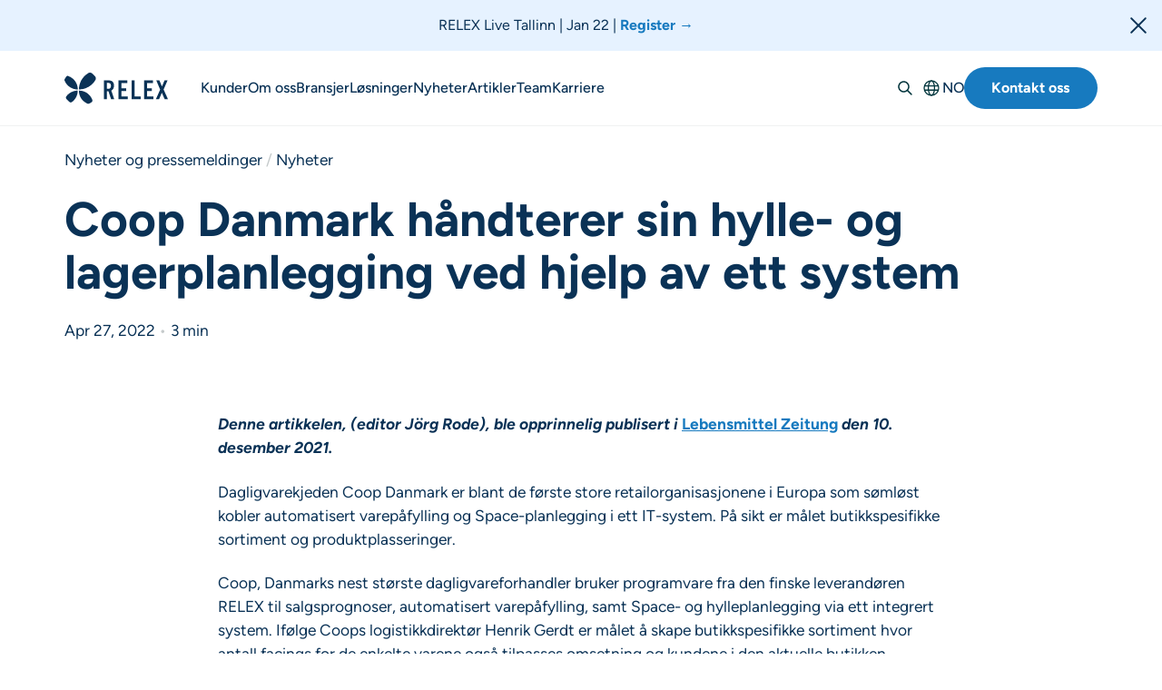

--- FILE ---
content_type: text/html; charset=UTF-8
request_url: https://www.relexsolutions.com/nb/nyheter/coop-danmark-handterer-sin-hylle-og-lagerplanlegging-ved-hjelp-av-ett-system/
body_size: 17947
content:
<!DOCTYPE html>

<html lang="nb-NO">

<head>
	<meta charset="UTF-8" />


	

	<!-- Mobile Specific Metas
  ================================================== -->
	<meta name="viewport" content="width=device-width, initial-scale=1, maximum-scale=1">

	<!-- Favicons
	================================================== -->
	<link rel="apple-touch-icon" sizes="57x57" href="https://s32519.pcdn.co/nb/wp-content/themes/relex-theme/assets/img/favicon/apple-icon-57x57.png.webp">
	<link rel="apple-touch-icon" sizes="60x60" href="https://s32519.pcdn.co/nb/wp-content/themes/relex-theme/assets/img/favicon/apple-icon-60x60.png.webp">
	<link rel="apple-touch-icon" sizes="72x72" href="https://s32519.pcdn.co/nb/wp-content/themes/relex-theme/assets/img/favicon/apple-icon-72x72.png.webp">
	<link rel="apple-touch-icon" sizes="76x76" href="https://s32519.pcdn.co/nb/wp-content/themes/relex-theme/assets/img/favicon/apple-icon-76x76.png.webp">
	<link rel="apple-touch-icon" sizes="114x114" href="https://s32519.pcdn.co/nb/wp-content/themes/relex-theme/assets/img/favicon/apple-icon-114x114.png.webp">
	<link rel="apple-touch-icon" sizes="120x120" href="https://s32519.pcdn.co/nb/wp-content/themes/relex-theme/assets/img/favicon/apple-icon-120x120.png.webp">
	<link rel="apple-touch-icon" sizes="144x144" href="https://s32519.pcdn.co/nb/wp-content/themes/relex-theme/assets/img/favicon/apple-icon-144x144.png.webp">
	<link rel="apple-touch-icon" sizes="152x152" href="https://s32519.pcdn.co/nb/wp-content/themes/relex-theme/assets/img/favicon/apple-icon-152x152.png.webp">
	<link rel="apple-touch-icon" sizes="180x180" href="https://s32519.pcdn.co/nb/wp-content/themes/relex-theme/assets/img/favicon/apple-icon-180x180.png.webp">
	<link rel="icon" type="image/png" sizes="192x192"  href="https://s32519.pcdn.co/nb/wp-content/themes/relex-theme/assets/img/favicon/android-icon-192x192.png.webp">
	<link rel="icon" type="image/png" sizes="32x32" href="https://s32519.pcdn.co/nb/wp-content/themes/relex-theme/assets/img/favicon/favicon-32x32.png.webp">
	<link rel="icon" type="image/png" sizes="96x96" href="https://s32519.pcdn.co/nb/wp-content/themes/relex-theme/assets/img/favicon/favicon-96x96.png.webp">
	<link rel="icon" type="image/png" sizes="16x16" href="https://s32519.pcdn.co/nb/wp-content/themes/relex-theme/assets/img/favicon/favicon-16x16.png.webp">
	<link rel="manifest" href="https://s32519.pcdn.co/nb/wp-content/themes/relex-theme/assets/img/favicon/manifest.json">
	<meta name="msapplication-TileColor" content="#ffffff">
	<meta name="msapplication-TileImage" content="/ms-icon-144x144.png">
	<meta name="theme-color" content="#ffffff">


	
	<title>Coop Danmark håndterer sin hylle- og lagerplanlegging ved hjelp av ett system | RELEX Solutions</title>
	<style>img:is([sizes="auto" i], [sizes^="auto," i]) { contain-intrinsic-size: 3000px 1500px }</style>
	<link rel="preload" href="https://s32519.pcdn.co/nb/wp-content/themes/relex-theme/assets/fonts/figtree-v5-latin-700.woff2" as="font" type="font/woff2" crossorigin><link rel="preload" href="https://s32519.pcdn.co/nb/wp-content/themes/relex-theme/assets/fonts/figtree-v5-latin-regular.woff2" as="font" type="font/woff2" crossorigin>
<!-- The SEO Framework by Sybre Waaijer -->
<meta name="robots" content="max-snippet:-1,max-image-preview:standard,max-video-preview:-1" />
<link rel="canonical" href="https://www.relexsolutions.com/nb/nyheter/coop-danmark-handterer-sin-hylle-og-lagerplanlegging-ved-hjelp-av-ett-system/" />
<meta name="description" content="Coop Danmark bruker RELEX’ løsning for etterspørselsprognoser, automatisert varepåfylling og Space- og hylleplanlegging" />
<meta property="og:type" content="article" />
<meta property="og:locale" content="nb_NO" />
<meta property="og:site_name" content="RELEX Solutions" />
<meta property="og:title" content="Coop Danmark håndterer sin hylle- og lagerplanlegging ved hjelp av ett system | RELEX Solutions" />
<meta property="og:description" content="Coop Danmark bruker RELEX’ løsning for etterspørselsprognoser, automatisert varepåfylling og Space- og hylleplanlegging" />
<meta property="og:url" content="https://www.relexsolutions.com/nb/nyheter/coop-danmark-handterer-sin-hylle-og-lagerplanlegging-ved-hjelp-av-ett-system/" />
<meta property="og:image" content="https://www.relexsolutions.com/wp-content/uploads/2022/01/coop-image-1000x667-1.jpg" />
<meta property="article:published_time" content="2022-04-27T08:10:46+00:00" />
<meta property="article:modified_time" content="2022-04-27T08:10:47+00:00" />
<meta name="twitter:card" content="summary_large_image" />
<meta name="twitter:title" content="Coop Danmark håndterer sin hylle- og lagerplanlegging ved hjelp av ett system | RELEX Solutions" />
<meta name="twitter:description" content="Coop Danmark bruker RELEX’ løsning for etterspørselsprognoser, automatisert varepåfylling og Space- og hylleplanlegging" />
<meta name="twitter:image" content="https://www.relexsolutions.com/wp-content/uploads/2022/01/coop-image-1000x667-1.jpg" />
<script type="application/ld+json">{"@context":"https://schema.org","@graph":[{"@type":"WebSite","@id":"https://www.relexsolutions.com/nb/#/schema/WebSite","url":"https://www.relexsolutions.com/nb/","name":"RELEX Solutions","inLanguage":"nb-NO","potentialAction":{"@type":"SearchAction","target":{"@type":"EntryPoint","urlTemplate":"https://www.relexsolutions.com/nb/search/{search_term_string}/"},"query-input":"required name=search_term_string"},"publisher":{"@type":"Organization","@id":"https://www.relexsolutions.com/nb/#/schema/Organization","name":"RELEX Solutions","url":"https://www.relexsolutions.com/nb/","sameAs":["https://www.facebook.com/RELEXsolutions/","https://x.com/RelexSolutions","https://www.instagram.com/lifeatrelex/","https://www.youtube.com/@relexsolutions9690","https://www.linkedin.com/company/relexsolutions/"],"logo":"https://www.relexsolutions.com/wp-content/uploads/2024/01/relex-primary-logo-RGB-vector.png"}},{"@type":"WebPage","@id":"https://www.relexsolutions.com/nb/nyheter/coop-danmark-handterer-sin-hylle-og-lagerplanlegging-ved-hjelp-av-ett-system/","url":"https://www.relexsolutions.com/nb/nyheter/coop-danmark-handterer-sin-hylle-og-lagerplanlegging-ved-hjelp-av-ett-system/","name":"Coop Danmark håndterer sin hylle- og lagerplanlegging ved hjelp av ett system | RELEX Solutions","description":"Coop Danmark bruker RELEX’ løsning for etterspørselsprognoser, automatisert varepåfylling og Space- og hylleplanlegging","inLanguage":"nb-NO","isPartOf":{"@id":"https://www.relexsolutions.com/nb/#/schema/WebSite"},"breadcrumb":{"@type":"BreadcrumbList","@id":"https://www.relexsolutions.com/nb/#/schema/BreadcrumbList","itemListElement":[{"@type":"ListItem","position":1,"item":"https://www.relexsolutions.com/nb/","name":"RELEX Solutions"},{"@type":"ListItem","position":2,"item":"https://www.relexsolutions.com/nb/news_type/nyheter/","name":"Nyheter"},{"@type":"ListItem","position":3,"name":"Coop Danmark håndterer sin hylle- og lagerplanlegging ved hjelp av ett system"}]},"potentialAction":{"@type":"ReadAction","target":"https://www.relexsolutions.com/nb/nyheter/coop-danmark-handterer-sin-hylle-og-lagerplanlegging-ved-hjelp-av-ett-system/"},"datePublished":"2022-04-27T08:10:46+00:00","dateModified":"2022-04-27T08:10:47+00:00"}]}</script>
<!-- / The SEO Framework by Sybre Waaijer | 15.33ms meta | 0.66ms boot -->

<link rel='stylesheet' id='structured-content-frontend-css' href='https://s32519.pcdn.co/nb/wp-content/plugins/structured-content/dist/blocks.style.build.css?ver=1.7.0' type='text/css' media='all' />
<link rel='stylesheet' id='wp-block-library-css' href='https://s32519.pcdn.co/nb/wp-includes/css/dist/block-library/style.min.css' type='text/css' media='all' />
<style id='meomblocks-accordion-icon-style-inline-css' type='text/css'>
.accordion-icon__container{display:grid;gap:var(--space-s);grid-template-columns:1fr}@media(min-width:768px){.accordion-icon__container{grid-template-columns:repeat(6,1fr)}.accordion-icon-item{grid-column:span 2}.accordion-icon-item:last-child:nth-child(3n-1){grid-column-end:-2}.accordion-icon-item:nth-last-child(2):nth-child(3n+1){grid-column-end:4}.accordion-icon-item:last-child:nth-child(3n-2){grid-column-end:5}}

</style>
<style id='meomblocks-accordion-icon-item-style-inline-css' type='text/css'>
.accordion-icon-item{--accordion-icon-item-padding:var(--space-m);border-radius:var(--border-radius-xs);display:block;padding:var(--accordion-icon-item-padding);transition:box-shadow .3s ease-in-out}.accordion-icon-item__title{align-items:center;background-color:transparent;border:none;cursor:pointer;display:flex;flex-direction:column;font-family:Figtree,sans-serif;font-size:var(--font-size-text-510);font-weight:700;gap:var(--space-2xs);line-height:1.4;padding:0;text-align:center;width:100%}.accordion-icon-item__title svg{flex-shrink:0;transition:all .3s ease-in-out}.accordion-icon-item__title[aria-expanded=true] svg{rotate:-180deg}.accordion-icon-item__icon{display:inline-flex;flex-shrink:0;margin:0;max-width:4rem}.accordion-icon-item__icon img{width:4rem}.accordion-icon-item.active{box-shadow:var(--box-shadow)}.accordion-icon-item.active svg circle{fill:#0a3256}.accordion-icon-item.active svg path{fill:#fff}.accordion-icon-item__content--wrapper{display:grid;grid-template-rows:0fr;transition:grid-template-rows .3s ease-out;visibility:hidden}.accordion-icon-item__content--wrapper[aria-hidden=false]{grid-template-rows:1fr;margin-top:var(--space-s);visibility:visible}.accordion-icon-item__content{overflow:hidden;padding:0;text-align:center;width:100%}.accordion-icon-item__content p{margin-bottom:0}.accordion-icon-item__content ol,.accordion-icon-item__content ul{padding-left:1.5rem;text-align:left}

</style>
<style id='meomblocks-accordion-image-style-inline-css' type='text/css'>
@media(min-width:768px){.accordion-image{display:grid;gap:var(--space-xl);grid-template-columns:60% auto}.accordion-image__container{padding-top:var(--space-l)}}.accordion-image__desktop-images{display:none;position:relative}@media(min-width:768px){.accordion-image__desktop-images{aspect-ratio:1/1;display:block}.accordion-image__desktop-images img{border-radius:var(--border-radius-s);height:100%;inset:0;-o-object-fit:cover;object-fit:cover;position:absolute}}

</style>
<style id='meomblocks-accordion-image-item-style-inline-css' type='text/css'>
.accordion-image-item{--accordion-image-item-padding:var(--space-m);border-bottom:2px solid var(--grey-300);display:block;padding-bottom:var(--accordion-image-item-padding);padding-top:var(--accordion-image-item-padding);transition:border-bottom .2s ease-in-out}.accordion-image-item.active{border-bottom:2px solid var(--color-brand-blue-700)}.accordion-image-item button{align-items:center;background-color:transparent;border:none;cursor:pointer;display:flex;font-family:Figtree,sans-serif;font-size:var(--font-size-text-510);font-weight:700;gap:var(--space-s);justify-content:space-between;line-height:1.4;padding:var(--tab-new-item-padding);text-align:left;width:100%}.accordion-image-item button svg{flex-shrink:0;transition:all .3s ease-in-out}.accordion-image-item button[aria-expanded=true] svg{rotate:-180deg}.accordion-image-item.active svg circle{fill:#0a3256}.accordion-image-item.active svg path{fill:#fff}.accordion-image-item__content--wrapper{display:grid;grid-template-rows:0fr;transition:grid-template-rows .3s ease-out;visibility:hidden}.accordion-image-item__content--wrapper[aria-hidden=false]{grid-template-rows:1fr;visibility:visible}.accordion-image-item__content{overflow:hidden;padding:0;width:100%}.accordion-image-item__content figure,.accordion-image-item__content>:first-child{margin-top:var(--accordion-image-item-padding)}.accordion-image-item__content figure{aspect-ratio:1}.accordion-image-item__content figure img{border-radius:var(--border-radius-s);height:100%;-o-object-fit:cover;object-fit:cover}.accordion-image-item__content p{margin-bottom:0}@media(min-width:768px){.accordion-image-item__image{display:none}}

</style>
<link rel='stylesheet' id='meomblocks-banner-style-css' href='https://s32519.pcdn.co/nb/wp-content/plugins/meomblocks/build/blocks/banner/style-index.css?ver=0.1.0' type='text/css' media='all' />
<style id='meomblocks-buttons-style-inline-css' type='text/css'>
.meomblocks-buttons{align-items:center;display:flex;flex-wrap:wrap;gap:var(--spacing-s)}@media(max-width:520px){.meomblocks-buttons .wistia-video-button,.meomblocks-buttons .wistia_embed,.meomblocks-buttons .wp-block-button{width:100%}.meomblocks-buttons .wistia-video-button .button,.meomblocks-buttons .wistia_embed .button,.meomblocks-buttons .wp-block-button .button{width:100%!important}.meomblocks-buttons .wp-block-button__link{display:block}}

</style>
<style id='meomblocks-citation-lift-style-inline-css' type='text/css'>
.citation-lift>:not(.animated-svg),.citation-lift__container>:not(.animated-svg){margin-left:auto;margin-right:auto;max-width:var(--width-wide-large)}.citation-lift>h1,.citation-lift>h2,.citation-lift>h3,.citation-lift>h4,.citation-lift__container>h1,.citation-lift__container>h2,.citation-lift__container>h3,.citation-lift__container>h4{max-width:var(--width-wide)}.citation-lift>.wp-block-buttons,.citation-lift>p,.citation-lift__container>.wp-block-buttons,.citation-lift__container>p{max-width:var(--width-regular)}@media(max-width:768px){.citation-lift,.citation-lift__container{gap:var(--spacing-m)}}.citation-lift.block-editor-block-list__block{display:block}

</style>
<style id='meomblocks-columns-style-inline-css' type='text/css'>
.is-style-columns-border-left .grid-auto{gap:var(--space-l) var(--space-m)}.is-style-columns-border-left .wp-block-column{border-left:1px solid var(--grey-300);display:flex;flex-direction:column;padding-left:var(--space-m)}.is-style-columns-border-left .wp-block-column>.wp-block-buttons:last-child{margin-top:auto}.is-style-columns-border-left .wp-block-column>:nth-last-child(2){margin-bottom:var(--space-s)}

</style>
<style id='meomblocks-cta-lift-style-inline-css' type='text/css'>
.cta-lift{display:grid;min-height:10vh;place-content:center;position:relative}.cta-lift__content{max-width:var(--width-regular);z-index:2}.cta-lift__content .wp-block-buttons{gap:1rem;margin-bottom:0}.cta-lift__content .wp-block-buttons .wp-block-button{margin-bottom:0}.cta-lift.curved-border .cta-lift__content{padding-top:var(--space-l)}

</style>
<style id='meomblocks-customer-logos-style-inline-css' type='text/css'>
.customer-logos__container{align-items:center;display:flex;flex-wrap:wrap;gap:var(--spacing-m);justify-content:center}@media(min-width:768px){.customer-logos__container{gap:var(--spacing-l) var(--spacing-xl)}}.customer-logos__image{max-width:6rem}@media(min-width:768px){.customer-logos__image{max-width:8rem}}

</style>
<style id='meomblocks-customer-logos-item-style-inline-css' type='text/css'>
.has-greyscale-logos .customer-logos__image{filter:grayscale(1)}

</style>
<link rel='stylesheet' id='meomblocks-diagram-style-css' href='https://s32519.pcdn.co/nb/wp-content/plugins/meomblocks/build/blocks/diagram/style-index.css?ver=0.1.0' type='text/css' media='all' />
<link rel='stylesheet' id='meomblocks-diagram-item-style-css' href='https://s32519.pcdn.co/nb/wp-content/plugins/meomblocks/build/blocks/diagram-item/style-index.css?ver=0.1.0' type='text/css' media='all' />
<link rel='stylesheet' id='meomblocks-diagram-item-dialog-style-css' href='https://s32519.pcdn.co/nb/wp-content/plugins/meomblocks/build/blocks/diagram-item-dialog/style-index.css?ver=0.1.0' type='text/css' media='all' />
<link rel='stylesheet' id='meomblocks-filters-style-css' href='https://s32519.pcdn.co/nb/wp-content/plugins/meomblocks/build/blocks/filters/style-index.css?ver=0.1.0' type='text/css' media='all' />
<style id='meomblocks-form-item-style-inline-css' type='text/css'>
.people-item{display:grid;grid-auto-flow:row;grid-gap:8px;border-radius:var(--border-radius-s);box-shadow:var(--box-shadow);grid-template-columns:1fr 3fr;padding:var(--spacing-s)}.people-item__image{border-radius:50%;grid-column:1;height:80px;overflow:hidden;text-align:left;width:80px}.people-item__details{display:flex;flex-direction:column}.people-item__name{margin-bottom:0;margin-top:0}.people-item__social{margin-top:auto}.people-item__contact{margin-top:var(--space-xs)}.people-item.people-item a{font-weight:600}.people-item.people-item a:hover{text-decoration:underline}

</style>
<style id='meomblocks-hero-style-inline-css' type='text/css'>
.meomblocks-hero{background-color:var(--surface-blue-600);grid-column:1/-1!important;text-align:center}.meomblocks-hero__container>*{margin-left:auto;margin-right:auto;max-width:var(--width-wide)}.meomblocks-hero__container>p{font-family:Figtree,sans-serif;font-size:var(--font-size-text-500);font-weight:400;line-height:1.4;max-width:var(--width-regular)}.meomblocks-hero__container>.meomblocks-buttons,.meomblocks-hero__container>.wp-block-buttons{margin-top:var(--spacing-l);max-width:var(--width-regular)}.meomblocks-hero__container>.tabs-block{margin-top:var(--spacing-xl);max-width:var(--width-full)}.meomblocks-hero__container>.lottie-animation,.meomblocks-hero__container>.wp-block-image,.meomblocks-hero__container>.wp-block-video{margin-top:var(--spacing-xl)}.meomblocks-hero__container>.alignwide{max-width:var(--width-wide-large)}.meomblocks-hero--guide.has-background{padding-top:var(--spacing-xl)}.meomblocks-hero--guide .meomblocks-hero__container>.lottie-animation,.meomblocks-hero--guide .meomblocks-hero__container>.wp-block-image,.meomblocks-hero--guide .meomblocks-hero__container>.wp-block-video{margin-top:var(--spacing-m)}

</style>
<style id='meomblocks-hero-video-style-inline-css' type='text/css'>
.hero-video{position:relative;text-align:center}.hero-video.has-background{padding-top:var(--space-m)!important}.hero-video.curved-border:before{z-index:6}.hero-video__overlay{--overlay-opacity:0.4;background-color:rgba(0,0,0,var(--overlay-opacity));bottom:0;left:0;position:absolute;right:0;top:0}.hero-video__overlay.has-opacity-20{--overlay-opacity:0.2}.hero-video__overlay.has-opacity-0{--overlay-opacity:0}.hero-video__video{bottom:0;left:0;position:absolute!important;right:0;top:0;z-index:1}.hero-video__video img,.hero-video__video video{height:100%;-o-object-fit:cover;object-fit:cover;width:100%}@media(orientation:portrait){.hero-video.has-both-videos .hero-video__video--desktop{display:none}}@media(orientation:landscape){.hero-video.has-both-videos .hero-video__video--mobile{display:none}}.hero-video__content{color:var(--text-white);display:flex;flex-direction:column;justify-content:center;margin-left:auto;margin-right:auto;max-width:46rem;min-height:66vh;min-height:66svh;position:relative;z-index:20!important}.hero-video__content>.wp-block-heading,.hero-video__content>p{color:inherit}.hero-video__content p+.wp-block-heading{margin-top:var(--space-s)}.hero-video__content .wp-block-buttons{margin-top:var(--space-l)}.post-content>.hero-video:first-child{margin-top:0}

</style>
<style id='meomblocks-highlight-point-style-inline-css' type='text/css'>
.highlight-point{background:var(--surface-white);border-radius:var(--border-radius-s);box-shadow:6px -6px 16px 0 rgba(15,51,86,.08),-6px 6px 16px 0 rgba(15,51,86,.08);display:flex;gap:var(--spacing-s);padding:var(--spacing-m)}.highlight-point.has-image-top{flex-direction:column}.highlight-point__content>*{margin-bottom:0!important;margin-top:0}.highlight-point__content>*+*{margin-top:var(--spacing-xs)}.highlight-point__title{font-family:Figtree,sans-serif;font-size:var(--font-size-text-510);font-weight:700;line-height:1.4}.highlight-point .wp-block-buttons{margin-bottom:0!important;margin-top:var(--spacing-m)}.highlight-point .wp-block-buttons :not(.is-style-outline) .wp-block-button__link{background-color:transparent!important;border:none!important;color:var(--surface-blue-800)!important;padding:0!important;text-decoration:underline!important}.highlight-point figure{aspect-ratio:1/1;flex-shrink:0;height:4rem;width:4rem}.highlight-point figure img{width:auto}.highlight-point.has-image-top figure{align-self:center}.highlight-point.block-editor-block-list__block figure{height:auto!important;width:30%!important}

</style>
<style id='meomblocks-hightlight-points-lift-style-inline-css' type='text/css'>
.hightlight-points-lift__container{--column-width:24rem;display:grid;gap:var(--spacing-ml);grid-template-columns:repeat(auto-fill,minmax(min(100%,var(--column-width)),1fr))}.hightlight-points-lift__container>:not(.highlight-point):not(.block-list-appender){grid-column:-1/1}.hightlight-points-lift__container>*{margin-left:auto;margin-right:auto;max-width:var(--width-wide)}.hightlight-points-lift__container>.highlight-point{margin-left:0;margin-right:0}.hightlight-points-lift__container>h1,.hightlight-points-lift__container>h2,.hightlight-points-lift__container>h3,.hightlight-points-lift__container>h4,.hightlight-points-lift__container>p,.hightlight-points-lift__container>wp-block-buttons{max-width:var(--width-regular)}.hightlight-points-lift__container>p{margin-bottom:var(--space-m)}.has-1-columns .hightlight-points-lift__container{--column-width:100%}.has-1-columns .hightlight-points-lift__container>.highlight-point{max-width:var(--width-full)}.has-3-columns .hightlight-points-lift__container{--column-width:21rem}.has-4-columns .hightlight-points-lift__container{--column-width:16rem}.hightlight-points-lift.block-editor-block-list__block{display:block}

</style>
<style id='meomblocks-image-content-style-inline-css' type='text/css'>
.image-content__container{display:grid;gap:var(--spacing-l);grid-template-areas:"i" "t";grid-template-columns:1fr;grid-template-rows:1fr}.image-content__container>*{position:relative}@media(min-width:768px){.image-content__container{align-items:center;grid-template-columns:1fr 1fr;grid-template-rows:1fr}.image-content__container.has-image-position-left{grid-template-areas:"i t"}.image-content__container.has-image-position-right{grid-template-areas:"t i"}}.image-content figure{grid-area:i;-ms-grid-column:1;-ms-grid-row:1}.image-content figure img{aspect-ratio:1/1;border-radius:var(--border-radius-s);-o-object-fit:cover;object-fit:cover;width:100%}.image-content__content{grid-area:t;-ms-grid-column:1;-ms-grid-row:3}@media (min-width:768px){.image-content__container.has-image-position-left>figure{-ms-grid-column:1;-ms-grid-row:1}.image-content__container.has-image-position-left>.image-content__content,.image-content__container.has-image-position-right>figure{-ms-grid-column:2;-ms-grid-row:1}.image-content__container.has-image-position-right>.image-content__content{-ms-grid-column:1;-ms-grid-row:1}}

</style>
<style id='meomblocks-logo-item-style-inline-css' type='text/css'>
.logo-item{filter:grayscale(1);text-align:center}

</style>
<style id='meomblocks-logos-wrapper-style-inline-css' type='text/css'>
.logos-wrapper,.logos-wrapper__container{display:grid;gap:var(--spacing-l) var(--spacing-xl);grid-template-columns:repeat(auto-fill,minmax(min(100%,max(6rem,12%)),1fr))}@media(max-width:768px){.logos-wrapper,.logos-wrapper__container{gap:var(--spacing-m)}}.logos-wrapper,.logos-wrapper__container{margin-bottom:var(--spacing-2xl);margin-top:var(--spacing-2xl)}.logos-wrapper.block-editor-block-list__block{display:block}

</style>
<style id='meomblocks-lottie-animation-style-inline-css' type='text/css'>
.lottie-animation.is-style-surface-blue-600{background-color:var(--surface-blue-600);box-shadow:0 0 0 100vmax var(--surface-blue-600);clip-path:inset(0 -100vmax);padding-bottom:var(--spacing-2xl);padding-top:var(--spacing-2xl)}

</style>
<link rel='stylesheet' id='meomblocks-map-block-style-css' href='https://s32519.pcdn.co/nb/wp-content/plugins/meomblocks/build/blocks/map-block/style-index.css?ver=0.1.0' type='text/css' media='all' />
<style id='meomblocks-media-content-style-inline-css' type='text/css'>
.media-content__container{display:grid;gap:var(--spacing-l);grid-template-areas:"i" "t";grid-template-columns:1fr;grid-template-rows:1fr}.media-content__container>*{position:relative}@media(min-width:768px){.media-content__container{align-items:center;grid-template-columns:1fr 1fr;grid-template-rows:1fr}.media-content__container.has-media-position-left{grid-template-areas:"i t"}.media-content__container.has-media-position-right{grid-template-areas:"t i"}}.media-content .media-content-item--media{grid-area:i;-ms-grid-column:1;-ms-grid-row:1}.media-content .media-content-item--content{grid-area:t;-ms-grid-column:1;-ms-grid-row:3}@media (min-width:768px){.media-content__container.has-media-position-left>.media-content-item--media{-ms-grid-column:1;-ms-grid-row:1}.media-content__container.has-media-position-left>.media-content-item--content,.media-content__container.has-media-position-right>.media-content-item--media{-ms-grid-column:2;-ms-grid-row:1}.media-content__container.has-media-position-right>.media-content-item--content{-ms-grid-column:1;-ms-grid-row:1}}.media-content img{border-radius:var(--border-radius-s)}

</style>
<style id='meomblocks-media-content-item-style-inline-css' type='text/css'>


</style>
<style id='meomblocks-media-content-media-style-inline-css' type='text/css'>


</style>
<style id='meomblocks-pages-item-style-inline-css' type='text/css'>


</style>
<style id='meomblocks-pages-manual-grid-style-inline-css' type='text/css'>
.pages-manual-grid__container{display:grid;gap:var(--spacing-ml);grid-template-columns:repeat(auto-fill,minmax(min(100%,max(17rem,25%)),1fr))}

</style>
<style id='meomblocks-people-item-style-inline-css' type='text/css'>
.people-item{display:grid;grid-auto-flow:row;grid-gap:8px;border-radius:var(--border-radius-s);box-shadow:var(--box-shadow);grid-template-columns:1fr 3fr;padding:var(--spacing-s)}.people-item__image{border-radius:50%;grid-column:1;height:80px;overflow:hidden;text-align:left;width:80px}.people-item__details{display:flex;flex-direction:column}.people-item__name{margin-bottom:0;margin-top:0}.people-item__social{margin-top:auto}.people-item__contact{margin-top:var(--space-xs)}.people-item.people-item a{font-weight:600}.people-item.people-item a:hover{text-decoration:underline}

</style>
<style id='meomblocks-people-manual-grid-style-inline-css' type='text/css'>
.people-manual-grid__container{display:grid;gap:var(--spacing-s);grid-template-columns:repeat(auto-fill,minmax(min(100%,max(17rem,25%)),1fr))}

</style>
<style id='meomblocks-personas-lift-style-inline-css' type='text/css'>
.personas-lift__container>:not(.tabs-block){margin-left:auto;margin-right:auto;max-width:47rem}

</style>
<style id='meomblocks-resources-auto-grid-style-inline-css' type='text/css'>
.resources-auto-grid__items{display:grid;gap:var(--spacing-ml);grid-template-columns:repeat(auto-fill,minmax(min(100%,max(17rem,25%)),1fr))}

</style>
<style id='meomblocks-resources-item-style-inline-css' type='text/css'>


</style>
<style id='meomblocks-resources-lift-style-inline-css' type='text/css'>
.resources-lift{display:flex;flex-direction:column}.resources-lift .category-archive__link{display:inline-block;margin-left:auto;margin-right:auto}.resources-lift__content>*{margin-left:auto;margin-right:auto;max-width:var(--width-regular)}.resources-lift__content>.pages-manual-grid,.resources-lift__content>.resources-auto-grid,.resources-lift__content>.resources-manual-grid,.resources-lift__content>.solutions-auto-grid,.resources-lift__content>.solutions-manual-grid{max-width:var(--width-wide-large)}.resources-lift__items{display:grid;gap:var(--spacing-ml);grid-template-columns:repeat(auto-fill,minmax(min(100%,max(17rem,25%)),1fr))}

</style>
<style id='meomblocks-resources-manual-grid-style-inline-css' type='text/css'>
.resources-manual-grid__container{display:grid;gap:var(--spacing-ml);grid-template-columns:repeat(auto-fill,minmax(min(100%,max(17rem,25%)),1fr))}

</style>
<style id='meomblocks-slider-style-inline-css' type='text/css'>
.slider{margin-bottom:var(--spacing-2xl);margin-top:var(--spacing-2xl)}.slider .swiper-buttons{display:flex;gap:var(--spacing-l);justify-content:flex-end;margin-bottom:var(--spacing-s);margin-top:var(--spacing-l);width:calc(95% - 20px)}@media(min-width:1024px){.slider .swiper-buttons{width:calc(100% - 6px)}}.slider .swiper-buttons .swiper-button-next,.slider .swiper-buttons .swiper-button-prev{background-color:transparent;border:0;margin-top:0;position:unset}.slider .swiper-buttons .swiper-button-next:after,.slider .swiper-buttons .swiper-button-prev:after{background-color:var(--grey-300);background-image:url("data:image/svg+xml;charset=utf-8,%3Csvg xmlns=%27http://www.w3.org/2000/svg%27 width=%2720%27 height=%2714%27 fill=%27none%27%3E%3Cg stroke=%27%230A3256%27 stroke-linecap=%27round%27 stroke-width=%273.14%27 clip-path=%27url%28%23a%29%27%3E%3Cpath stroke-linejoin=%27round%27 d=%27m12.82 1.51 5.631 5.495-5.63 5.484%27/%3E%3Cpath d=%27M18.126 7.005H1.548%27/%3E%3C/g%3E%3Cdefs%3E%3CclipPath id=%27a%27%3E%3Cpath fill=%27%23fff%27 d=%27M0 0h20v14H0z%27/%3E%3C/clipPath%3E%3C/defs%3E%3C/svg%3E");background-position:50%;background-repeat:no-repeat;border-radius:100%;content:"";height:auto;padding:1.3rem;width:20px}.has-background .slider .swiper-buttons .swiper-button-next:after,.has-background .slider .swiper-buttons .swiper-button-prev:after{background-color:var(--surface-white);color:var(--surface-blue-900)}.slider .swiper-buttons .swiper-button-prev:after{transform:rotate(180deg)}.slider .swiper-wrapper{height:unset}

</style>
<link rel='stylesheet' id='meomblocks-slider-slide-style-css' href='https://s32519.pcdn.co/nb/wp-content/plugins/meomblocks/build/blocks/slider-slide/style-index.css?ver=0.1.0' type='text/css' media='all' />
<link rel='stylesheet' id='meomblocks-solutions-style-css' href='https://s32519.pcdn.co/nb/wp-content/plugins/meomblocks/build/blocks/solutions/style-index.css?ver=0.1.0' type='text/css' media='all' />
<style id='meomblocks-solutions-auto-grid-style-inline-css' type='text/css'>
.solutions-auto-grid__items{display:grid;gap:var(--spacing-ml);grid-template-columns:repeat(auto-fill,minmax(min(100%,max(17rem,25%)),1fr))}

</style>
<style id='meomblocks-solutions-auto-list-style-inline-css' type='text/css'>
.solutions-auto-list__items{list-style-type:none;margin:0;padding:0}.solutions-auto-list__item{padding:var(--space-xs);position:relative}.solutions-auto-list__item-link{align-items:center;color:var(--text-main)!important;display:flex;gap:var(--spacing-xs);text-decoration:none!important}.solutions-auto-list__item-link:hover{text-decoration:underline!important}.solutions-auto-list__item-icon{flex-shrink:0;height:1.5rem;width:1.5rem}

</style>
<style id='meomblocks-solutions-child-style-inline-css' type='text/css'>


</style>
<style id='meomblocks-solutions-item-style-inline-css' type='text/css'>


</style>
<style id='meomblocks-solutions-manual-grid-style-inline-css' type='text/css'>
.solutions-manual-grid__container{display:grid;gap:var(--spacing-ml);grid-template-columns:repeat(auto-fill,minmax(min(100%,max(17rem,25%)),1fr))}

</style>
<style id='meomblocks-statistics-style-inline-css' type='text/css'>
@property --progress{syntax:"<length-percentage>";inherits:false;initial-value:0}.statistics[role=progressbar]{--size:min(285px,100%);--bar-width:48px;--color-bar:var(--surface-blue-800);--color-bg:var(--grey-200);--color-inner-bg:var(--surface-white);--gap-size:3px}.has-relex-dark-blue-background-color .statistics[role=progressbar]{--color-bar:var(--surface-blue-800);--color-bg:var(--surface-blue-600);--color-inner-bg:var(--surface-blue-900)}.statistics[role=progressbar]{aspect-ratio:1/1;background:conic-gradient(var(--color-bar),var(--color-bar) var(--progress),var(--color-bg) 0);border-radius:50vmax;display:grid;font-size:var(--font-size-h2);font-weight:700;margin:auto;place-items:center;transition:--progress .5s linear;width:var(--size)}.statistics[role=progressbar]>.statistics__content{display:none}.statistics[role=progressbar]:after{aspect-ratio:1;background:var(--color-inner-bg);border-radius:inherit;content:attr(aria-valuenow) " %";display:grid;place-items:center;width:calc(100% - var(--bar-width))}.statistics:not([role=progressbar]){position:relative}.statistics:not([role=progressbar]):after{display:none}.statistics:not([role=progressbar]) span{display:block;text-align:center}

</style>
<link rel='stylesheet' id='meomblocks-tab-item-style-css' href='https://s32519.pcdn.co/nb/wp-content/plugins/meomblocks/build/blocks/tab-item/style-index.css?ver=0.1.0' type='text/css' media='all' />
<link rel='stylesheet' id='meomblocks-tabs-style-css' href='https://s32519.pcdn.co/nb/wp-content/plugins/meomblocks/build/blocks/tabs/style-index.css?ver=0.1.0' type='text/css' media='all' />
<style id='meomblocks-wistia-video-button-style-inline-css' type='text/css'>


</style>
<style id='global-styles-inline-css' type='text/css'>
:root{--wp--preset--aspect-ratio--square: 1;--wp--preset--aspect-ratio--4-3: 4/3;--wp--preset--aspect-ratio--3-4: 3/4;--wp--preset--aspect-ratio--3-2: 3/2;--wp--preset--aspect-ratio--2-3: 2/3;--wp--preset--aspect-ratio--16-9: 16/9;--wp--preset--aspect-ratio--9-16: 9/16;--wp--preset--color--black: #000000;--wp--preset--color--cyan-bluish-gray: #abb8c3;--wp--preset--color--white: #ffffff;--wp--preset--color--pale-pink: #f78da7;--wp--preset--color--vivid-red: #cf2e2e;--wp--preset--color--luminous-vivid-orange: #ff6900;--wp--preset--color--luminous-vivid-amber: #fcb900;--wp--preset--color--light-green-cyan: #7bdcb5;--wp--preset--color--vivid-green-cyan: #00d084;--wp--preset--color--pale-cyan-blue: #8ed1fc;--wp--preset--color--vivid-cyan-blue: #0693e3;--wp--preset--color--vivid-purple: #9b51e0;--wp--preset--color--relex-blue: var(--surface-blue-600);--wp--preset--color--relex-dark-blue: var(--surface-blue-900);--wp--preset--color--relex-green: var(--color-brand-green-600);--wp--preset--color--relex-yellow: var(--color-brand-yellow-600);--wp--preset--color--relex-purple: var(--color-brand-purple-600);--wp--preset--color--relex-red: var(--color-brand-red-600);--wp--preset--color--relex-orange: var(--color-brand-orange-600);--wp--preset--gradient--vivid-cyan-blue-to-vivid-purple: linear-gradient(135deg,rgba(6,147,227,1) 0%,rgb(155,81,224) 100%);--wp--preset--gradient--light-green-cyan-to-vivid-green-cyan: linear-gradient(135deg,rgb(122,220,180) 0%,rgb(0,208,130) 100%);--wp--preset--gradient--luminous-vivid-amber-to-luminous-vivid-orange: linear-gradient(135deg,rgba(252,185,0,1) 0%,rgba(255,105,0,1) 100%);--wp--preset--gradient--luminous-vivid-orange-to-vivid-red: linear-gradient(135deg,rgba(255,105,0,1) 0%,rgb(207,46,46) 100%);--wp--preset--gradient--very-light-gray-to-cyan-bluish-gray: linear-gradient(135deg,rgb(238,238,238) 0%,rgb(169,184,195) 100%);--wp--preset--gradient--cool-to-warm-spectrum: linear-gradient(135deg,rgb(74,234,220) 0%,rgb(151,120,209) 20%,rgb(207,42,186) 40%,rgb(238,44,130) 60%,rgb(251,105,98) 80%,rgb(254,248,76) 100%);--wp--preset--gradient--blush-light-purple: linear-gradient(135deg,rgb(255,206,236) 0%,rgb(152,150,240) 100%);--wp--preset--gradient--blush-bordeaux: linear-gradient(135deg,rgb(254,205,165) 0%,rgb(254,45,45) 50%,rgb(107,0,62) 100%);--wp--preset--gradient--luminous-dusk: linear-gradient(135deg,rgb(255,203,112) 0%,rgb(199,81,192) 50%,rgb(65,88,208) 100%);--wp--preset--gradient--pale-ocean: linear-gradient(135deg,rgb(255,245,203) 0%,rgb(182,227,212) 50%,rgb(51,167,181) 100%);--wp--preset--gradient--electric-grass: linear-gradient(135deg,rgb(202,248,128) 0%,rgb(113,206,126) 100%);--wp--preset--gradient--midnight: linear-gradient(135deg,rgb(2,3,129) 0%,rgb(40,116,252) 100%);--wp--preset--gradient--relex-gradient-blue-from-top: linear-gradient(180deg, #80C5EF 0%, #E8F3FF 70%);--wp--preset--gradient--relex-gradient-blue-from-bottom: linear-gradient(177deg, #E8F3FF 2.46%, #C2DFFF 88%);--wp--preset--gradient--relex-gradient-blue-from-left: linear-gradient(99deg, #80C5EF 0%, #E8F3FF 70%);--wp--preset--gradient--relex-gradient-blue-from-right: linear-gradient(90deg, #E6F2FF 50%, #F7F8F8 50%);--wp--preset--gradient--relex-gradient-blue-dark-from-top: linear-gradient(180deg, #063961 0%, #1884C5 70%);--wp--preset--gradient--relex-gradient-blue-dark-from-left: linear-gradient(99deg, #063961 0%, #1884C5 70%);--wp--preset--gradient--relex-gradient-blue-dark-from-right: linear-gradient(261deg, #063961 0%, #1884C5 70%);--wp--preset--gradient--relex-gradient-purple-from-top: linear-gradient(180deg, #AC8BC2 0%, #EDE8FD 70%);--wp--preset--gradient--relex-gradient-purple-from-bottom: linear-gradient(177deg, #EDE8FD 2.46%, #AC8BC2 88%);--wp--preset--gradient--relex-gradient-orange-from-top: linear-gradient(180deg, #EF8638 0%, #FCEEE2 70%);--wp--preset--gradient--relex-gradient-orange-from-bottom: linear-gradient(177deg, #FCEEE2 2.46%, #EF8638 88%);--wp--preset--font-size--small: 13px;--wp--preset--font-size--medium: 20px;--wp--preset--font-size--large: 36px;--wp--preset--font-size--x-large: 42px;--wp--preset--font-size--relex-small: var(--font-size-text-200);--wp--preset--font-size--relex-body: var(--font-size-body);--wp--preset--font-size--relex-h-1: var(--font-size-h1);--wp--preset--font-size--relex-h-2: var(--font-size-h2);--wp--preset--font-size--relex-h-2-thin: var(--font-size-h2-thin);--wp--preset--font-size--relex-h-3: var(--font-size-h3);--wp--preset--font-size--relex-h-4: var(--font-size-h4);--wp--preset--font-size--relex-h-5: var(--font-size-h5);--wp--preset--font-size--relex-h-6: var(--font-size-h6);--wp--preset--font-size--relex-subheading: var(--font-size-text-510);--wp--preset--spacing--20: 0.44rem;--wp--preset--spacing--30: 0.67rem;--wp--preset--spacing--40: 1rem;--wp--preset--spacing--50: 1.5rem;--wp--preset--spacing--60: 2.25rem;--wp--preset--spacing--70: 3.38rem;--wp--preset--spacing--80: 5.06rem;--wp--preset--spacing--space-xs: var(--space-xs);--wp--preset--spacing--space-s: var(--space-s);--wp--preset--spacing--space-m: var(--space-m);--wp--preset--spacing--space-l: var(--space-l);--wp--preset--spacing--space-xl: var(--space-xl);--wp--preset--spacing--space-2-xl: var(--space-2xl);--wp--preset--spacing--space-3-xl: var(--space-3xl);--wp--preset--shadow--natural: 6px 6px 9px rgba(0, 0, 0, 0.2);--wp--preset--shadow--deep: 12px 12px 50px rgba(0, 0, 0, 0.4);--wp--preset--shadow--sharp: 6px 6px 0px rgba(0, 0, 0, 0.2);--wp--preset--shadow--outlined: 6px 6px 0px -3px rgba(255, 255, 255, 1), 6px 6px rgba(0, 0, 0, 1);--wp--preset--shadow--crisp: 6px 6px 0px rgba(0, 0, 0, 1);}.wp-block-meomblocks-banner{--wp--preset--color--relex-blue: var(--surface-blue-600);--wp--preset--color--relex-purple: var(--color-brand-purple-600);}:root { --wp--style--global--content-size: var(--width-regular);--wp--style--global--wide-size: var(--width-wide-large); }:where(body) { margin: 0; }.wp-site-blocks > .alignleft { float: left; margin-right: 2em; }.wp-site-blocks > .alignright { float: right; margin-left: 2em; }.wp-site-blocks > .aligncenter { justify-content: center; margin-left: auto; margin-right: auto; }:where(.wp-site-blocks) > * { margin-block-start: 24px; margin-block-end: 0; }:where(.wp-site-blocks) > :first-child { margin-block-start: 0; }:where(.wp-site-blocks) > :last-child { margin-block-end: 0; }:root { --wp--style--block-gap: 24px; }:root :where(.is-layout-flow) > :first-child{margin-block-start: 0;}:root :where(.is-layout-flow) > :last-child{margin-block-end: 0;}:root :where(.is-layout-flow) > *{margin-block-start: 24px;margin-block-end: 0;}:root :where(.is-layout-constrained) > :first-child{margin-block-start: 0;}:root :where(.is-layout-constrained) > :last-child{margin-block-end: 0;}:root :where(.is-layout-constrained) > *{margin-block-start: 24px;margin-block-end: 0;}:root :where(.is-layout-flex){gap: 24px;}:root :where(.is-layout-grid){gap: 24px;}.is-layout-flow > .alignleft{float: left;margin-inline-start: 0;margin-inline-end: 2em;}.is-layout-flow > .alignright{float: right;margin-inline-start: 2em;margin-inline-end: 0;}.is-layout-flow > .aligncenter{margin-left: auto !important;margin-right: auto !important;}.is-layout-constrained > .alignleft{float: left;margin-inline-start: 0;margin-inline-end: 2em;}.is-layout-constrained > .alignright{float: right;margin-inline-start: 2em;margin-inline-end: 0;}.is-layout-constrained > .aligncenter{margin-left: auto !important;margin-right: auto !important;}.is-layout-constrained > :where(:not(.alignleft):not(.alignright):not(.alignfull)){max-width: var(--wp--style--global--content-size);margin-left: auto !important;margin-right: auto !important;}.is-layout-constrained > .alignwide{max-width: var(--wp--style--global--wide-size);}body .is-layout-flex{display: flex;}.is-layout-flex{flex-wrap: wrap;align-items: center;}.is-layout-flex > :is(*, div){margin: 0;}body .is-layout-grid{display: grid;}.is-layout-grid > :is(*, div){margin: 0;}body{padding-top: 0px;padding-right: 0px;padding-bottom: 0px;padding-left: 0px;}a:where(:not(.wp-element-button)){text-decoration: underline;}:root :where(.wp-element-button, .wp-block-button__link){background-color: #32373c;border-width: 0;color: #fff;font-family: inherit;font-size: inherit;line-height: inherit;padding: calc(0.667em + 2px) calc(1.333em + 2px);text-decoration: none;}.has-black-color{color: var(--wp--preset--color--black) !important;}.has-cyan-bluish-gray-color{color: var(--wp--preset--color--cyan-bluish-gray) !important;}.has-white-color{color: var(--wp--preset--color--white) !important;}.has-pale-pink-color{color: var(--wp--preset--color--pale-pink) !important;}.has-vivid-red-color{color: var(--wp--preset--color--vivid-red) !important;}.has-luminous-vivid-orange-color{color: var(--wp--preset--color--luminous-vivid-orange) !important;}.has-luminous-vivid-amber-color{color: var(--wp--preset--color--luminous-vivid-amber) !important;}.has-light-green-cyan-color{color: var(--wp--preset--color--light-green-cyan) !important;}.has-vivid-green-cyan-color{color: var(--wp--preset--color--vivid-green-cyan) !important;}.has-pale-cyan-blue-color{color: var(--wp--preset--color--pale-cyan-blue) !important;}.has-vivid-cyan-blue-color{color: var(--wp--preset--color--vivid-cyan-blue) !important;}.has-vivid-purple-color{color: var(--wp--preset--color--vivid-purple) !important;}.has-relex-blue-color{color: var(--wp--preset--color--relex-blue) !important;}.has-relex-dark-blue-color{color: var(--wp--preset--color--relex-dark-blue) !important;}.has-relex-green-color{color: var(--wp--preset--color--relex-green) !important;}.has-relex-yellow-color{color: var(--wp--preset--color--relex-yellow) !important;}.has-relex-purple-color{color: var(--wp--preset--color--relex-purple) !important;}.has-relex-red-color{color: var(--wp--preset--color--relex-red) !important;}.has-relex-orange-color{color: var(--wp--preset--color--relex-orange) !important;}.has-black-background-color{background-color: var(--wp--preset--color--black) !important;}.has-cyan-bluish-gray-background-color{background-color: var(--wp--preset--color--cyan-bluish-gray) !important;}.has-white-background-color{background-color: var(--wp--preset--color--white) !important;}.has-pale-pink-background-color{background-color: var(--wp--preset--color--pale-pink) !important;}.has-vivid-red-background-color{background-color: var(--wp--preset--color--vivid-red) !important;}.has-luminous-vivid-orange-background-color{background-color: var(--wp--preset--color--luminous-vivid-orange) !important;}.has-luminous-vivid-amber-background-color{background-color: var(--wp--preset--color--luminous-vivid-amber) !important;}.has-light-green-cyan-background-color{background-color: var(--wp--preset--color--light-green-cyan) !important;}.has-vivid-green-cyan-background-color{background-color: var(--wp--preset--color--vivid-green-cyan) !important;}.has-pale-cyan-blue-background-color{background-color: var(--wp--preset--color--pale-cyan-blue) !important;}.has-vivid-cyan-blue-background-color{background-color: var(--wp--preset--color--vivid-cyan-blue) !important;}.has-vivid-purple-background-color{background-color: var(--wp--preset--color--vivid-purple) !important;}.has-relex-blue-background-color{background-color: var(--wp--preset--color--relex-blue) !important;}.has-relex-dark-blue-background-color{background-color: var(--wp--preset--color--relex-dark-blue) !important;}.has-relex-green-background-color{background-color: var(--wp--preset--color--relex-green) !important;}.has-relex-yellow-background-color{background-color: var(--wp--preset--color--relex-yellow) !important;}.has-relex-purple-background-color{background-color: var(--wp--preset--color--relex-purple) !important;}.has-relex-red-background-color{background-color: var(--wp--preset--color--relex-red) !important;}.has-relex-orange-background-color{background-color: var(--wp--preset--color--relex-orange) !important;}.has-black-border-color{border-color: var(--wp--preset--color--black) !important;}.has-cyan-bluish-gray-border-color{border-color: var(--wp--preset--color--cyan-bluish-gray) !important;}.has-white-border-color{border-color: var(--wp--preset--color--white) !important;}.has-pale-pink-border-color{border-color: var(--wp--preset--color--pale-pink) !important;}.has-vivid-red-border-color{border-color: var(--wp--preset--color--vivid-red) !important;}.has-luminous-vivid-orange-border-color{border-color: var(--wp--preset--color--luminous-vivid-orange) !important;}.has-luminous-vivid-amber-border-color{border-color: var(--wp--preset--color--luminous-vivid-amber) !important;}.has-light-green-cyan-border-color{border-color: var(--wp--preset--color--light-green-cyan) !important;}.has-vivid-green-cyan-border-color{border-color: var(--wp--preset--color--vivid-green-cyan) !important;}.has-pale-cyan-blue-border-color{border-color: var(--wp--preset--color--pale-cyan-blue) !important;}.has-vivid-cyan-blue-border-color{border-color: var(--wp--preset--color--vivid-cyan-blue) !important;}.has-vivid-purple-border-color{border-color: var(--wp--preset--color--vivid-purple) !important;}.has-relex-blue-border-color{border-color: var(--wp--preset--color--relex-blue) !important;}.has-relex-dark-blue-border-color{border-color: var(--wp--preset--color--relex-dark-blue) !important;}.has-relex-green-border-color{border-color: var(--wp--preset--color--relex-green) !important;}.has-relex-yellow-border-color{border-color: var(--wp--preset--color--relex-yellow) !important;}.has-relex-purple-border-color{border-color: var(--wp--preset--color--relex-purple) !important;}.has-relex-red-border-color{border-color: var(--wp--preset--color--relex-red) !important;}.has-relex-orange-border-color{border-color: var(--wp--preset--color--relex-orange) !important;}.has-vivid-cyan-blue-to-vivid-purple-gradient-background{background: var(--wp--preset--gradient--vivid-cyan-blue-to-vivid-purple) !important;}.has-light-green-cyan-to-vivid-green-cyan-gradient-background{background: var(--wp--preset--gradient--light-green-cyan-to-vivid-green-cyan) !important;}.has-luminous-vivid-amber-to-luminous-vivid-orange-gradient-background{background: var(--wp--preset--gradient--luminous-vivid-amber-to-luminous-vivid-orange) !important;}.has-luminous-vivid-orange-to-vivid-red-gradient-background{background: var(--wp--preset--gradient--luminous-vivid-orange-to-vivid-red) !important;}.has-very-light-gray-to-cyan-bluish-gray-gradient-background{background: var(--wp--preset--gradient--very-light-gray-to-cyan-bluish-gray) !important;}.has-cool-to-warm-spectrum-gradient-background{background: var(--wp--preset--gradient--cool-to-warm-spectrum) !important;}.has-blush-light-purple-gradient-background{background: var(--wp--preset--gradient--blush-light-purple) !important;}.has-blush-bordeaux-gradient-background{background: var(--wp--preset--gradient--blush-bordeaux) !important;}.has-luminous-dusk-gradient-background{background: var(--wp--preset--gradient--luminous-dusk) !important;}.has-pale-ocean-gradient-background{background: var(--wp--preset--gradient--pale-ocean) !important;}.has-electric-grass-gradient-background{background: var(--wp--preset--gradient--electric-grass) !important;}.has-midnight-gradient-background{background: var(--wp--preset--gradient--midnight) !important;}.has-relex-gradient-blue-from-top-gradient-background{background: var(--wp--preset--gradient--relex-gradient-blue-from-top) !important;}.has-relex-gradient-blue-from-bottom-gradient-background{background: var(--wp--preset--gradient--relex-gradient-blue-from-bottom) !important;}.has-relex-gradient-blue-from-left-gradient-background{background: var(--wp--preset--gradient--relex-gradient-blue-from-left) !important;}.has-relex-gradient-blue-from-right-gradient-background{background: var(--wp--preset--gradient--relex-gradient-blue-from-right) !important;}.has-relex-gradient-blue-dark-from-top-gradient-background{background: var(--wp--preset--gradient--relex-gradient-blue-dark-from-top) !important;}.has-relex-gradient-blue-dark-from-left-gradient-background{background: var(--wp--preset--gradient--relex-gradient-blue-dark-from-left) !important;}.has-relex-gradient-blue-dark-from-right-gradient-background{background: var(--wp--preset--gradient--relex-gradient-blue-dark-from-right) !important;}.has-relex-gradient-purple-from-top-gradient-background{background: var(--wp--preset--gradient--relex-gradient-purple-from-top) !important;}.has-relex-gradient-purple-from-bottom-gradient-background{background: var(--wp--preset--gradient--relex-gradient-purple-from-bottom) !important;}.has-relex-gradient-orange-from-top-gradient-background{background: var(--wp--preset--gradient--relex-gradient-orange-from-top) !important;}.has-relex-gradient-orange-from-bottom-gradient-background{background: var(--wp--preset--gradient--relex-gradient-orange-from-bottom) !important;}.has-small-font-size{font-size: var(--wp--preset--font-size--small) !important;}.has-medium-font-size{font-size: var(--wp--preset--font-size--medium) !important;}.has-large-font-size{font-size: var(--wp--preset--font-size--large) !important;}.has-x-large-font-size{font-size: var(--wp--preset--font-size--x-large) !important;}.has-relex-small-font-size{font-size: var(--wp--preset--font-size--relex-small) !important;}.has-relex-body-font-size{font-size: var(--wp--preset--font-size--relex-body) !important;}.has-relex-h-1-font-size{font-size: var(--wp--preset--font-size--relex-h-1) !important;}.has-relex-h-2-font-size{font-size: var(--wp--preset--font-size--relex-h-2) !important;}.has-relex-h-2-thin-font-size{font-size: var(--wp--preset--font-size--relex-h-2-thin) !important;}.has-relex-h-3-font-size{font-size: var(--wp--preset--font-size--relex-h-3) !important;}.has-relex-h-4-font-size{font-size: var(--wp--preset--font-size--relex-h-4) !important;}.has-relex-h-5-font-size{font-size: var(--wp--preset--font-size--relex-h-5) !important;}.has-relex-h-6-font-size{font-size: var(--wp--preset--font-size--relex-h-6) !important;}.has-relex-subheading-font-size{font-size: var(--wp--preset--font-size--relex-subheading) !important;}.wp-block-meomblocks-banner.has-relex-blue-color{color: var(--wp--preset--color--relex-blue) !important;}.wp-block-meomblocks-banner.has-relex-purple-color{color: var(--wp--preset--color--relex-purple) !important;}.wp-block-meomblocks-banner.has-relex-blue-background-color{background-color: var(--wp--preset--color--relex-blue) !important;}.wp-block-meomblocks-banner.has-relex-purple-background-color{background-color: var(--wp--preset--color--relex-purple) !important;}.wp-block-meomblocks-banner.has-relex-blue-border-color{border-color: var(--wp--preset--color--relex-blue) !important;}.wp-block-meomblocks-banner.has-relex-purple-border-color{border-color: var(--wp--preset--color--relex-purple) !important;}
:root :where(.wp-block-pullquote){font-size: 1.5em;line-height: 1.6;}
</style>
<link rel='stylesheet' id='relex-css' href='https://s32519.pcdn.co/nb/wp-content/themes/relex-theme/build/css/layout.css?ver=1765813189' type='text/css' media='all' />
<link rel="alternate" title="oEmbed (JSON)" type="application/json+oembed" href="https://www.relexsolutions.com/nb/wp-json/oembed/1.0/embed?url=https%3A%2F%2Fwww.relexsolutions.com%2Fnb%2Fnyheter%2Fcoop-danmark-handterer-sin-hylle-og-lagerplanlegging-ved-hjelp-av-ett-system%2F" />
<link rel="alternate" title="oEmbed (XML)" type="text/xml+oembed" href="https://www.relexsolutions.com/nb/wp-json/oembed/1.0/embed?url=https%3A%2F%2Fwww.relexsolutions.com%2Fnb%2Fnyheter%2Fcoop-danmark-handterer-sin-hylle-og-lagerplanlegging-ved-hjelp-av-ett-system%2F&#038;format=xml" />
<link rel="alternate" hreflang="en-US" href="https://www.relexsolutions.com/news/coop-denmark-plans-shelves-and-stocks-with-one-system/"><link rel="alternate" hreflang="de-DE" href="https://www.relexsolutions.com/de/news/coop-danmark-berechnet-regalplanung-und-auto-dispo-in-einem-system/"><link rel="alternate" hreflang="da-DK" href="https://www.relexsolutions.com/dk/nyheder/coop-dannmark-bruger-et-system-til-hylde-og-lagerplanlaegning/"><link rel="alternate" hreflang="nb-NO" href="https://www.relexsolutions.com/nb/nyheter/coop-danmark-handterer-sin-hylle-og-lagerplanlegging-ved-hjelp-av-ett-system/"><link rel="icon" href="https://s32519.pcdn.co/nb/wp-content/uploads/sites/9/2024/07/cropped-relex-mark-square-32x32.png.webp" sizes="32x32" />
<link rel="icon" href="https://s32519.pcdn.co/nb/wp-content/uploads/sites/9/2024/07/cropped-relex-mark-square-192x192.png.webp" sizes="192x192" />
<link rel="apple-touch-icon" href="https://s32519.pcdn.co/nb/wp-content/uploads/sites/9/2024/07/cropped-relex-mark-square-180x180.png.webp" />
<meta name="msapplication-TileImage" content="https://s32519.pcdn.co/nb/wp-content/uploads/sites/9/2024/07/cropped-relex-mark-square-270x270.png.webp" />

			<!-- Google Tag Manager -->
<script>(function(w,d,s,l,i){w[l]=w[l]||[];w[l].push({'gtm.start':
new Date().getTime(),event:'gtm.js'});var f=d.getElementsByTagName(s)[0],
j=d.createElement(s),dl=l!='dataLayer'?'&l='+l:'';j.setAttributeNode(d.createAttribute('data-ot-ignore'));j.async=true;j.src=
'https://www.googletagmanager.com/gtm.js?id='+i+dl;f.parentNode.insertBefore(j,f);
})(window,document,'script','dataLayer','GTM-TM2D4SK');</script>
<!-- End Google Tag Manager -->
	
</head>

<body class="wp-singular news-template-default single single-news postid-320 wp-theme-relex-theme" itemscope="" itemtype="http://schema.org/WebPage">
			<!-- Google Tag Manager (noscript) -->
<noscript><iframe src="https://www.googletagmanager.com/ns.html?id=GTM-TM2D4SK"
height="0" width="0" style="display:none;visibility:hidden"></iframe></noscript>
<!-- End Google Tag Manager (noscript) -->							<style>
			#notice-banner {
				color: #0a3256!important;
				background-color: #e6f2ff!important;
			}
			#notice-banner a {
				color: #177abf!important;
			}
			#notice-banner #notice-banner-close svg path {
				fill: #0a3256!important;
			}
		</style>
		<section id="notice-banner">
					<p>RELEX Live Tallinn | Jan 22 |									<a id="notice-bar-link" href="https://relex.link/relex-live-Tallinn-2026" target="blank">Register →</a>
							</p>
					<button id="notice-banner-close" aria-label="Close banner">
						<div id="cc2cc04f2f1df0ce9e1b952a05a9cef4" class="svg-icon">
				<svg xmlns="http://www.w3.org/2000/svg" width="48" height="48" viewBox="0 0 48 48"><title>menu-close</title><rect width="48" height="48" style="fill:none"/><rect x="8" y="8" width="32" height="32" style="fill:none"/><path d="M16.929,15.515,32.485,31.071a1,1,0,0,1-1.414,1.414L15.515,16.929a1,1,0,0,1,1.414-1.414Z" style="fill:var(--color-brand-blue-900);fill-rule:evenodd"/><path d="M31.071,15.515,15.515,31.071a1,1,0,0,0,1.414,1.414L32.485,16.929a1,1,0,0,0-1.414-1.414Z" style="fill:var(--color-brand-blue-900);fill-rule:evenodd"/></svg>			</div>
					</button>
	</section>
					
<header class="top-bar side-padding">
	<div class="wrapper mx-auto width-wide-xl">
		<div class="logo-container">
			<a href="https://www.relexsolutions.com/nb">
							<div id="bf7d36d1c36921154a41be93b55c52c7" class="svg-icon">
				<svg xmlns="http://www.w3.org/2000/svg" width="114" height="35" viewBox="0 0 114 35">  <path d="M3.3,3.55c.26,0,.51.06.75.16,6.38,2.14,10.68,8.12,10.68,14.85-6.39.02-12.16-3.83-14.6-9.74-.08-.21-.13-.43-.13-.66v-.24c.04-.29.14-.57.29-.82.56-1.05,1.22-2.04,1.97-2.96.18-.26.45-.45.75-.53.09-.03.19-.05.29-.05M24.97,33.97c.36.18.76.3,1.16.34h.13c.48-.04.96-.17,1.39-.4.8-.4,1.58-.86,2.32-1.38.41-.3.69-.73.8-1.22.09-.48.04-.97-.13-1.43-2.28-6.14-8.18-10.19-14.73-10.09-.06,6.1,3.49,11.66,9.06,14.16M2.24,25.84c-.38.42-.61.95-.64,1.51-.05.51.09,1.02.4,1.43,1.06,1.37,2.29,2.59,3.68,3.63.37.28.82.44,1.28.45.47,0,.92-.17,1.28-.48,4.02-2.94,6.4-7.62,6.39-12.6-4.83.03-9.39,2.26-12.38,6.06M26.13.61c-6.3,3.76-10.17,10.56-10.18,17.9,7.45,0,14.35-3.92,18.14-10.33.43-.67.6-1.47.51-2.25-.07-.62-.34-1.21-.77-1.67-1.1-1.42-2.39-2.69-3.84-3.76C29.43.15,28.77-.02,28.1,0h-.11c-.66.05-1.3.26-1.86.61M51.6,19.81l3.22,9.43h-3.46l-2.88-8.66c-.13,0-.24.03-.4.03h-1.23v8.63h-3.33V8.53h4.69c2.29,0,3.78.45,4.83,1.46,1.06,1.15,1.61,2.67,1.55,4.24,0,2.54-.97,4.45-2.74,5.45-.08.05-.16.08-.24.13M48.38,11.31c-.29,0-1.12,0-1.52-.03v6.59h1.57c.71.02,1.4-.25,1.92-.74.63-.74.94-1.7.86-2.67-.03-2.17-.88-3.12-2.82-3.15M62.77,20.18h5.25v-2.97h-5.26v-5.67h6.55v-3.02h-9.88v20.7h10.26v-3.02h-6.93v-6.04ZM91.03,20.18h5.25v-2.97h-5.26v-5.67h6.58v-3.02h-9.89v20.7h10.26v-3.02h-6.92v-6.04h-.02ZM77.3,8.53h-3.33v20.7h10.1v-2.96h-6.77V8.53ZM109.21,18.61l4.37-10.09h-3.33l-2.02,4.82c-.24.61-.48,1.19-.75,1.91-.29-.69-.54-1.27-.83-1.82l-2.02-4.77-.05-.11h-3.41l4.24,10.14-4.58,10.3-.13.26h3.54l2.13-5c.32-.71.61-1.48.91-2.22.32.79.59,1.46.91,2.17l2.18,4.95.05.11h3.6l-4.79-10.65Z" style="fill:var(--color-brand-blue-900)"></path></svg>			</div>
						</a>
		</div>
					<button class="site-nav__toggle js-site-nav-toggle">
			<span class="screen-reader-text">Menu</span>
					<span class="site-nav__toggle-inner" aria-hidden="true">
						<span></span>
						<span></span>
						<span></span>
					</span>
			</button>
			<nav class="site-nav" aria-label="Primary">
				<ul id="menu-nb-main-menu" class="site-nav__items js-site-nav-items"><li id="menu-item-486" class="menu-item menu-item-type-post_type menu-item-object-page menu-item-486"><a href="https://www.relexsolutions.com/nb/kunder/">Kunder</a></li>
<li id="menu-item-85" class="menu-item menu-item-type-custom menu-item-object-custom menu-item-home menu-item-85 remove-current-page-styling"><a href="https://www.relexsolutions.com/nb/#about">Om oss</a></li>
<li id="menu-item-435" class="menu-item menu-item-type-custom menu-item-object-custom menu-item-home menu-item-435 remove-current-page-styling"><a href="https://www.relexsolutions.com/nb/#industries">Bransjer</a></li>
<li id="menu-item-86" class="menu-item menu-item-type-custom menu-item-object-custom menu-item-home menu-item-86 remove-current-page-styling"><a href="https://www.relexsolutions.com/nb/#solutions">Løsninger</a></li>
<li id="menu-item-485" class="menu-item menu-item-type-post_type menu-item-object-page menu-item-485"><a href="https://www.relexsolutions.com/nb/nyheter/">Nyheter</a></li>
<li id="menu-item-487" class="menu-item menu-item-type-post_type menu-item-object-page menu-item-487"><a href="https://www.relexsolutions.com/nb/artikler/">Artikler</a></li>
<li id="menu-item-89" class="menu-item menu-item-type-custom menu-item-object-custom menu-item-home menu-item-89 remove-current-page-styling"><a href="https://www.relexsolutions.com/nb/#team">Team</a></li>
<li id="menu-item-436" class="menu-item menu-item-type-custom menu-item-object-custom menu-item-436"><a target="_blank" href="/careers/">Karriere</a></li>
</ul>			</nav>
						<div class="nav-utilities">
						
<form role="search" method="get" id="searchform" class="searchform" action="https://www.relexsolutions.com/nb/">
	<div class="search-bar">
		<input type="submit" id="searchsubmit" value="" />
		<input autofocus placeholder="Søk..." class="search-input" type="text" value="" name="s" id="s" />
	</div>
	<span class="search-toggl"></span>
</form>

			<ul class="globe-languages desktop">
				<li>
					<a class="globe-icon">
									<div id="719e9cc126f565513afcfc4c4609ab4c" class="svg-icon">
				<svg width="18" height="18" viewBox="0 0 18 18" xmlns="http://www.w3.org/2000/svg">
    <g transform="translate(1 1)" stroke="#03363D" stroke-width="1.3" fill="none" fill-rule="evenodd">
        <circle cx="8" cy="8" r="8"/>
        <ellipse cx="8" cy="8" rx="3.429" ry="8"/>
        <path d="M0 5.701h16M0 10.273h16"/>
    </g>
</svg>
			</div>
									NO					</a>
					<ul id="menu-nb-language-menu" class="menu"><li id="menu-item-109" class="site-id-9 mlp-language-nav-item menu-item menu-item-type-mlp_language menu-item-object-mlp_language menu-item-has-children mlp-current-language-item menu-item-109"><a rel="alternate" href="https://www.relexsolutions.com/nb/nyheter/coop-danmark-handterer-sin-hylle-og-lagerplanlegging-ved-hjelp-av-ett-system/" lang="nb-NO" hreflang="nb-NO">Norsk</a>
<ul class="sub-menu">
	<li id="menu-item-99" class="site-id-1 mlp-language-nav-item menu-item menu-item-type-mlp_language menu-item-object-mlp_language menu-item-99"><a rel="alternate" href="https://www.relexsolutions.com/news/coop-denmark-plans-shelves-and-stocks-with-one-system/" lang="en-US" hreflang="en-US">English</a></li>
	<li id="menu-item-101" class="site-id-4 mlp-language-nav-item menu-item menu-item-type-mlp_language menu-item-object-mlp_language menu-item-101"><a rel="alternate" href="https://www.relexsolutions.com/de/news/coop-danmark-berechnet-regalplanung-und-auto-dispo-in-einem-system/" lang="de-DE" hreflang="de-DE">Deutsch</a></li>
	<li id="menu-item-100" class="site-id-3 mlp-language-nav-item menu-item menu-item-type-mlp_language menu-item-object-mlp_language menu-item-100"><a rel="alternate" href="https://www.relexsolutions.com/es/" lang="es-ES" hreflang="es-ES">Español</a></li>
	<li id="menu-item-102" class="site-id-5 mlp-language-nav-item menu-item menu-item-type-mlp_language menu-item-object-mlp_language menu-item-102"><a rel="alternate" href="https://www.relexsolutions.com/it/" lang="it-IT" hreflang="it-IT">Italiano</a></li>
	<li id="menu-item-103" class="site-id-6 mlp-language-nav-item menu-item menu-item-type-mlp_language menu-item-object-mlp_language menu-item-103"><a rel="alternate" href="https://www.relexsolutions.com/fr/" lang="fr-FR" hreflang="fr-FR">Français</a></li>
	<li id="menu-item-104" class="site-id-7 mlp-language-nav-item menu-item menu-item-type-mlp_language menu-item-object-mlp_language menu-item-104"><a rel="alternate" href="https://www.relexsolutions.com/fi/" lang="fi-FI" hreflang="fi-FI">Suomi</a></li>
	<li id="menu-item-105" class="site-id-8 mlp-language-nav-item menu-item menu-item-type-mlp_language menu-item-object-mlp_language menu-item-105"><a rel="alternate" href="https://www.relexsolutions.com/sv/" lang="sv-SE" hreflang="sv-SE">Svenska</a></li>
	<li id="menu-item-107" class="site-id-10 mlp-language-nav-item menu-item menu-item-type-mlp_language menu-item-object-mlp_language menu-item-107"><a rel="alternate" href="https://www.relexsolutions.com/dk/nyheder/coop-dannmark-bruger-et-system-til-hylde-og-lagerplanlaegning/" lang="da-DK" hreflang="da-DK">Dansk</a></li>
	<li id="menu-item-424" class="site-id-11 mlp-language-nav-item menu-item menu-item-type-mlp_language menu-item-object-mlp_language menu-item-424"><a rel="alternate" href="https://www.relexsolutions.com/pt/" lang="pt-PT" hreflang="pt-PT">Português-BR</a></li>
	<li id="menu-item-495" class="site-id-13 mlp-language-nav-item menu-item menu-item-type-mlp_language menu-item-object-mlp_language menu-item-495"><a rel="alternate" href="https://www.relexsolutions.com/jp/" lang="ja-JP" hreflang="ja-JP">日本語</a></li>
</ul>
</li>
</ul>				</li>
			</ul>

							<div class="cta-container">
					<a class="button" href="https://www.relexsolutions.com/nb/demo-foresporsel/">
						Kontakt oss					</a>
				</div>
			
			<nav class="languages">
				<select onchange="if (this.value) window.location.href=this.value"><option value="https://www.relexsolutions.com/nb/nyheter/coop-danmark-handterer-sin-hylle-og-lagerplanlegging-ved-hjelp-av-ett-system/">Norsk<option value="https://www.relexsolutions.com/news/coop-denmark-plans-shelves-and-stocks-with-one-system/">English</option>
<option value="https://www.relexsolutions.com/de/news/coop-danmark-berechnet-regalplanung-und-auto-dispo-in-einem-system/">Deutsch</option>
<option value="https://www.relexsolutions.com/es/">Español</option>
<option value="https://www.relexsolutions.com/it/">Italiano</option>
<option value="https://www.relexsolutions.com/fr/">Français</option>
<option value="https://www.relexsolutions.com/fi/">Suomi</option>
<option value="https://www.relexsolutions.com/sv/">Svenska</option>
<option value="https://www.relexsolutions.com/dk/nyheder/coop-dannmark-bruger-et-system-til-hylde-og-lagerplanlaegning/">Dansk</option>
<option value="https://www.relexsolutions.com/pt/">Português-BR</option>
<option value="https://www.relexsolutions.com/jp/">日本語</option>
</option>
</select>			</nav>
		</div>
	</div>
</header>
				<main id="site-content" class="site-content side-padding">
	<article class="content-area post-320 news type-news status-publish hentry news_type-nyheter" id="post-320">
				<nav aria-label="breadcrumb" class="breadcrumb-nav alignwide">
		<ul class="breadcrumb">
			<li class="breadcrumb-item">
									<a href="https://www.relexsolutions.com/nb/nyheter/">Nyheter og pressemeldinger</a>
							</li>
							<span class="base-separator"> / </span>
									<li class="breadcrumb-item">
													<a href="https://www.relexsolutions.com/nb/nyheter/?news_type=nyheter">Nyheter</a>
											</li>
																	</ul>
	</nav>
		<div class="content-area__header alignwide">
		<h1 class="post-title">Coop Danmark håndterer sin hylle- og lagerplanlegging ved hjelp av ett system</h1>		<span class="date">
			Apr 27, 2022		</span>
		<span class="date-separator">•</span>
		<span class="read-time">
			3 min		</span>
					<div class="featured-image">
							</div>
			</div>

	
<p><strong><em>Denne artikkelen, (editor Jörg Rode), ble opprinnelig publisert i <a href="https://www.lebensmittelzeitung.net/tech-logistik/nachrichten/filialindividuelle-facings-coop-daenemark-berechnet-regalplanung-und-auto-dispo-in-einem-system-162851" data-type="URL" data-id="https://www.lebensmittelzeitung.net/tech-logistik/nachrichten/filialindividuelle-facings-coop-daenemark-berechnet-regalplanung-und-auto-dispo-in-einem-system-162851">Lebensmittel Zeitung</a> den 10. desember 2021.</em></strong></p>



<p>Dagligvarekjeden Coop Danmark er blant de første store retailorganisasjonene i Europa som sømløst kobler automatisert varepåfylling og Space-planlegging i ett IT-system. På sikt er målet butikkspesifikke sortiment og produktplasseringer.</p>



<p>Coop, Danmarks nest største dagligvareforhandler bruker programvare fra den finske leverandøren RELEX til salgsprognoser, automatisert varepåfylling, samt Space- og hylleplanlegging via ett integrert system. Ifølge Coops logistikkdirektør Henrik Gerdt er målet å skape butikkspesifikke sortiment hvor antall facings for de enkelte varene også tilpasses omsetning og kundene i den aktuelle butikken. </p>



<figure class="wp-block-image size-large"><img decoding="async" src="https://www.relexsolutions.com/wp-content/uploads/2022/01/coop-image-1000x667-1.jpg" alt="" class="wp-image-39367"/></figure>



<p>Ifølge Gerdt er dagligvarekjeden midt i en trinnvis utrulling av RELEX&#8217; nye skybaserte versjon av plattformen «Living Retail Platform» og håndterer i dag omtrent halvparten av sine varer (SKU) med finnenes nyeste løsning. Coop Logistikks servicegrad til butikkene er nå over 98 prosent, takket være forbedret automatisert varepåfylling, sier han.</p>



<p>«Tidligere optimerte vi sortimentet til større klynger av butikker. Med det nye systemet forventer vi å gjøre det enda bedre på individuelt butikknivå,» forklarer logistikkdirektøren. For øyeblikket er Coop fortsatt i lærings- og optimeringsfasen og vi har ikke nådd målet vårt enda, sier logistikkdirektøren.</p>



<p>Logistikkdirektøren gir to eksempler på butikkspesifikk hylleplanlegging: forbrukere i hovedstadsområdet har andre behov enn i distriktene på Jylland. Coop tilbyr stort sett de samme produktene i hele Danmark, men i København er salget av økologiske produkter betydelig høyere, så de må også ha flere facings på hyllen, sier han.</p>



<p>Gerdt sier dog at det også gir mening å tilpasse hylleplasseringen avhengig av årstider og spesielle begivenheter. Noen produkter har for eksempel svært forskjellige salgstall før og etter jul – og disse varierer også fra region til region. Ifølge logistikkdirektøren er en etterspørselsorientert fordeling av belegg facings minst like viktig i forbindelse med butikkspesifikke sortiment som lokasjonsbasert varebeholdning. Gerdts vurdering er at det er «den veien forhandlere er nødt til å gå i fremtiden». Kompleksiteten som skal håndteres og dermed også kravene til IT-systemene vil fortsette å øke.</p>



<p>For Coop var beslutningen om å bruke RELEX’ integrerte løsning veldig enkel, fordi de har brukt systemets kjerne for hylleplanlegging i lang tid: systemet fra det britiske selskapet Galleria, som RELEX kjøpte opp i 2016. Gerdt nevner at fordelen med RELEX’ programvare for retailplanlegging er at ansatte kan konfigurere systemet til deres behov uten å måtte kontakte IT-avdelingen hele tiden.</p>



<p>Coop kombinerer automatisert varepåfylling og Space-planlegging som en del av en større fornyelse av IT-landskapet. Det største i prosjektet er introduksjonen av SAP Retail merchandising management system i den nåværende S/4Hana-versjonen. Ifølge Gert er IT-moderniseringen knyttet til selskapets innsats for å rydde opp og optimere utdaterte forretningsprosesser. Det nye merchandise management systemet håndterer allerede halvparten av selskapets salg legger han til. SAP og RELEX bruker samme data og det er ikke noe problem å koble systemene til de to IT-leverandørene sammen, sier han.</p>



<p>Coop består av dagligvarebutikkene SuperBrugsen, Kvickly, Fakta, Coop165 og Irma med rundt 1000 butikker i Danmark og en årlig omsetning på over seks milliarder euro i 2020.</p>

	
	<div class="social-sharing"><p class="social-sharing__share">Share</p><ul class="social-sharing__items"><li class="social-sharing__item"><a class="social-sharing__anchor" href="https://www.linkedin.com/shareArticle?mini=true&amp;url=https://www.relexsolutions.com/nb/nyheter/coop-danmark-handterer-sin-hylle-og-lagerplanlegging-ved-hjelp-av-ett-system/&amp;title=Coop%20Danmark%20h%C3%A5ndterer%20sin%20hylle-%20og%20lagerplanlegging%20ved%20hjelp%20av%20ett%20system">			<div id="90013d316e8efbe636781c765e7a067c" class="svg-icon">
				<svg xmlns="http://www.w3.org/2000/svg" width="16" height="16" fill="currentColor" viewBox="0 0 16 16">
  <path d="M0 1.146C0 .513.526 0 1.175 0h13.65C15.474 0 16 .513 16 1.146v13.708c0 .633-.526 1.146-1.175 1.146H1.175C.526 16 0 15.487 0 14.854V1.146zm4.943 12.248V6.169H2.542v7.225h2.401zm-1.2-8.212c.837 0 1.358-.554 1.358-1.248-.015-.709-.52-1.248-1.342-1.248-.822 0-1.359.54-1.359 1.248 0 .694.521 1.248 1.327 1.248h.016zm4.908 8.212V9.359c0-.216.016-.432.08-.586.173-.431.568-.878 1.232-.878.869 0 1.216.662 1.216 1.634v3.865h2.401V9.25c0-2.22-1.184-3.252-2.764-3.252-1.274 0-1.845.7-2.165 1.193v.025h-.016a5.54 5.54 0 0 1 .016-.025V6.169h-2.4c.03.678 0 7.225 0 7.225h2.4z"/>
</svg>			</div>
			<span class="screen-reader-text">Share in Linkedin</span></a></li><li class="social-sharing__item"><a class="social-sharing__anchor" href="https://twitter.com/intent/tweet/?url=https://www.relexsolutions.com/nb/nyheter/coop-danmark-handterer-sin-hylle-og-lagerplanlegging-ved-hjelp-av-ett-system/&text=Coop%20Danmark%20h%C3%A5ndterer%20sin%20hylle-%20og%20lagerplanlegging%20ved%20hjelp%20av%20ett%20system">			<div id="a02675d86df4fb7ca477d5dc6fe70f1e" class="svg-icon">
				<svg xmlns="http://www.w3.org/2000/svg" width="16" height="16" fill="currentColor" viewBox="0 0 16 16">
  <path d="M12.6.75h2.454l-5.36 6.142L16 15.25h-4.937l-3.867-5.07-4.425 5.07H.316l5.733-6.57L0 .75h5.063l3.495 4.633L12.601.75Zm-.86 13.028h1.36L4.323 2.145H2.865l8.875 11.633Z"/>
</svg>			</div>
			<span class="screen-reader-text">Share in X</span></a></li><li class="social-sharing__item"><a class="social-sharing__anchor" href="https://facebook.com/sharer/sharer.php?u=https://www.relexsolutions.com/nb/nyheter/coop-danmark-handterer-sin-hylle-og-lagerplanlegging-ved-hjelp-av-ett-system/&t=Coop%20Danmark%20h%C3%A5ndterer%20sin%20hylle-%20og%20lagerplanlegging%20ved%20hjelp%20av%20ett%20system">			<div id="07d53713d4ff86d6e056910d09d16018" class="svg-icon">
				<svg xmlns="http://www.w3.org/2000/svg" width="16" height="16" fill="currentColor" viewBox="0 0 16 16">
  <path d="M16 8.049c0-4.446-3.582-8.05-8-8.05C3.58 0-.002 3.603-.002 8.05c0 4.017 2.926 7.347 6.75 7.951v-5.625h-2.03V8.05H6.75V6.275c0-2.017 1.195-3.131 3.022-3.131.876 0 1.791.157 1.791.157v1.98h-1.009c-.993 0-1.303.621-1.303 1.258v1.51h2.218l-.354 2.326H9.25V16c3.824-.604 6.75-3.934 6.75-7.951z"/>
</svg>			</div>
			<span class="screen-reader-text">Share in  Facebook</span></a></li></ul></div>
		
<div class="related-posts alignwide">
	<h2 class="related-posts__title h5">Relaterte artikler</h2>
	<div class="posts">
					
<article id="resource-439" class="card-item card-item--news post-439 news type-news status-publish hentry news_type-pressemelding">
        <div class="card-item__content">
                    <div class="entry-meta">
                <span class="entry-meta__category-no-link">
                    Pressemelding                </span>
            </div>
        
        <h3 class="card-item__title h4">
                            <a
                    href="https://www.relexsolutions.com/nb/nyheter/hennig-olsen-is-oker-leveringsnoyaktigheten-med-relex-solutions/"
                    rel="bookmark"
                    target="_self"
                    class="is-absolute-link">
                    Hennig-Olsen Is har økt leveringsnøyaktigheten med RELEX Solutions                </a>
                    </h3>

                    <p class="card-item__excerpt">Nordens eldste iskremprodusent og -distributør, har siden mars 2021 samarbeidet med RELEX Solutions for å forbedre sin leveringsnøyaktighet betydelig, i tillegg til å redusere lagernivåer og svinn. </p>
                
                    <div class="card-item__link" aria-hidden="true">
                Les mer                            </div>
            </div>
</article>
					
<article id="resource-419" class="card-item card-item--news post-419 news type-news status-publish hentry news_type-pressemelding">
        <div class="card-item__content">
                    <div class="entry-meta">
                <span class="entry-meta__category-no-link">
                    Pressemelding                </span>
            </div>
        
        <h3 class="card-item__title h4">
                            <a
                    href="https://www.relexsolutions.com/nb/nyheter/coop-estland-utvider-samarbeidet-med-relex-for-a-optimere-sin-kampanjeplanlegging/"
                    rel="bookmark"
                    target="_self"
                    class="is-absolute-link">
                    Coop Estland utvider samarbeidet med RELEX for å optimere sin kampanjeplanlegging                </a>
                    </h3>

                    <p class="card-item__excerpt">Coop Estonia, en markedsleder i det estiske dagligvaremarkedet, har utvidet sitt samarbeid med RELEX Solutions for å optimere sin kampanjeplanlegging. </p>
                
                    <div class="card-item__link" aria-hidden="true">
                Les mer                            </div>
            </div>
</article>
					
<article id="resource-415" class="card-item card-item--news post-415 news type-news status-publish hentry news_type-pressemelding">
        <div class="card-item__content">
                    <div class="entry-meta">
                <span class="entry-meta__category-no-link">
                    Pressemelding                </span>
            </div>
        
        <h3 class="card-item__title h4">
                            <a
                    href="https://www.relexsolutions.com/nb/nyheter/rema-1000-norge-velger-relex-solutions-for-optimering-av-vareforsyning-prognoser-og-space-av-butikkene/"
                    rel="bookmark"
                    target="_self"
                    class="is-absolute-link">
                    REMA 1000 Norge velger RELEX Solutions for optimering av vareforsyning, prognoser og space av butikkene                 </a>
                    </h3>

                    <p class="card-item__excerpt">REMA 1000 Norge vil utnytte RELEX i sitt arbeid og fokus på økt servicegrad og effektivitet i butikkene og samtidig redusere matsvinn.</p>
                
                    <div class="card-item__link" aria-hidden="true">
                Les mer                            </div>
            </div>
</article>
					</div>
</div>
</article><!-- .post -->
</main><!-- #site-content -->

	</div>
</div>
<footer class="site-footer side-padding">
	<div class="site-footer__container mx-auto width-wide-xl">
		<div class="site-footer__middle-container">
	<div class="footer-logo-container">
								<div id="1c4e04cd247dfc59e687bdfeb2fe6470" class="svg-icon">
				<svg xmlns="http://www.w3.org/2000/svg" width="40" height="40" viewBox="0 0 40 40"><title>logo-flower</title><path d="M7.073,7.309a1.845,1.845,0,0,1,.694.148A14.61,14.61,0,0,1,17.7,21.309,14.649,14.649,0,0,1,4.124,12.222,1.718,1.718,0,0,1,4,11.605v-.222a1.906,1.906,0,0,1,.273-.766A17.263,17.263,0,0,1,6.106,7.852,1.26,1.26,0,0,1,6.8,7.358a1.047,1.047,0,0,1,.273-.049m20.146,28.37a3.2,3.2,0,0,0,1.09.321h.124a3.309,3.309,0,0,0,1.288-.37,17.147,17.147,0,0,0,2.156-1.284,1.926,1.926,0,0,0,.744-1.136,2.5,2.5,0,0,0-.124-1.333,14.388,14.388,0,0,0-13.7-9.408,14.319,14.319,0,0,0,8.426,13.21M6.081,28.1a2.328,2.328,0,0,0-.594,1.407,1.926,1.926,0,0,0,.371,1.334,17.782,17.782,0,0,0,3.42,3.382,1.993,1.993,0,0,0,1.19.42,1.79,1.79,0,0,0,1.189-.444A14.562,14.562,0,0,0,17.6,22.444,14.775,14.775,0,0,0,6.081,28.1M28.309,4.568a19.472,19.472,0,0,0-9.466,16.691A19.585,19.585,0,0,0,35.718,11.63a3.194,3.194,0,0,0,.471-2.1,2.752,2.752,0,0,0-.719-1.556A18.431,18.431,0,0,0,31.9,4.469,3.137,3.137,0,0,0,30.143,4h-.1a3.847,3.847,0,0,0-1.734.568" style="fill:#005073"/></svg>			</div>
							</div>
		<div class="footer-top columns">
			<nav class="footer-nav primary left">
				<div class="footer-first-container">
					
									</div>
			</nav>
			<nav class="footer-nav secondary center">
									<div class="menu-nb-footer-right-container"><ul id="menu-nb-footer-right" class="nav-container"><li id="menu-item-96" class="menu-item menu-item-type-custom menu-item-object-custom menu-item-96"><a href="https://www.relexsolutions.com">Om RELEX</a></li>
<li id="menu-item-145" class="menu-item menu-item-type-custom menu-item-object-custom menu-item-145"><a target="_blank" href="https://www.relexsolutions.com/careers/">Karrieremuligheter I RELEX</a></li>
</ul></div>							</nav>
			<nav class="footer-nav secondary right">
							</nav>
			<!-- This menu is for future use -->
					</div>
		</div>
		<div class="footer-bottom">
			<nav class="footer-nav bottom">
									<div class="menu-nb-footer-bottom-container"><ul id="menu-nb-footer-bottom" class="nav-container"><li id="menu-item-516" class="menu-item menu-item-type-post_type menu-item-object-privacy menu-item-516"><a href="https://www.relexsolutions.com/nb/selskapets-politikk/personvernerklaering/">Personvernerklæring</a></li>
<li id="menu-item-205" class="ot-sdk-show-settings menu-item menu-item-type-custom menu-item-object-custom menu-item-205"><a href="#">Innstillinger for cookies</a></li>
<li id="menu-item-95" class="menu-item menu-item-type-custom menu-item-object-custom menu-item-95"><a href="https://www.relexsolutions.com/policy/terms-of-use-website/">Terms of Use</a></li>
<li id="menu-item-515" class="menu-item menu-item-type-post_type menu-item-object-privacy menu-item-515"><a href="https://www.relexsolutions.com/nb/selskapets-politikk/bedriftens-samfunnsansvar/">Bedriftens samfunnsansvar</a></li>
</ul></div>								<div class="copyright">
					Copyright © 2026 RELEX Solutions
				</div>
				<div class="social">
											<a href="https://www.linkedin.com/company/relexsolutions/">			<div id="90013d316e8efbe636781c765e7a067c" class="svg-icon">
				<svg xmlns="http://www.w3.org/2000/svg" width="16" height="16" fill="currentColor" viewBox="0 0 16 16">
  <path d="M0 1.146C0 .513.526 0 1.175 0h13.65C15.474 0 16 .513 16 1.146v13.708c0 .633-.526 1.146-1.175 1.146H1.175C.526 16 0 15.487 0 14.854V1.146zm4.943 12.248V6.169H2.542v7.225h2.401zm-1.2-8.212c.837 0 1.358-.554 1.358-1.248-.015-.709-.52-1.248-1.342-1.248-.822 0-1.359.54-1.359 1.248 0 .694.521 1.248 1.327 1.248h.016zm4.908 8.212V9.359c0-.216.016-.432.08-.586.173-.431.568-.878 1.232-.878.869 0 1.216.662 1.216 1.634v3.865h2.401V9.25c0-2.22-1.184-3.252-2.764-3.252-1.274 0-1.845.7-2.165 1.193v.025h-.016a5.54 5.54 0 0 1 .016-.025V6.169h-2.4c.03.678 0 7.225 0 7.225h2.4z"/>
</svg>			</div>
			</a>
																					<a href="https://www.facebook.com/RELEXsolutions/">			<div id="07d53713d4ff86d6e056910d09d16018" class="svg-icon">
				<svg xmlns="http://www.w3.org/2000/svg" width="16" height="16" fill="currentColor" viewBox="0 0 16 16">
  <path d="M16 8.049c0-4.446-3.582-8.05-8-8.05C3.58 0-.002 3.603-.002 8.05c0 4.017 2.926 7.347 6.75 7.951v-5.625h-2.03V8.05H6.75V6.275c0-2.017 1.195-3.131 3.022-3.131.876 0 1.791.157 1.791.157v1.98h-1.009c-.993 0-1.303.621-1.303 1.258v1.51h2.218l-.354 2.326H9.25V16c3.824-.604 6.75-3.934 6.75-7.951z"/>
</svg>			</div>
			</a>
																<a href="https://www.instagram.com/lifeatrelex/">			<div id="688dc2f0372d6538c9532ca0820b3cd9" class="svg-icon">
				<svg xmlns="http://www.w3.org/2000/svg" width="16" height="16" fill="currentColor" viewBox="0 0 16 16">
  <path d="M8 0C5.829 0 5.556.01 4.703.048 3.85.088 3.269.222 2.76.42a3.917 3.917 0 0 0-1.417.923A3.927 3.927 0 0 0 .42 2.76C.222 3.268.087 3.85.048 4.7.01 5.555 0 5.827 0 8.001c0 2.172.01 2.444.048 3.297.04.852.174 1.433.372 1.942.205.526.478.972.923 1.417.444.445.89.719 1.416.923.51.198 1.09.333 1.942.372C5.555 15.99 5.827 16 8 16s2.444-.01 3.298-.048c.851-.04 1.434-.174 1.943-.372a3.916 3.916 0 0 0 1.416-.923c.445-.445.718-.891.923-1.417.197-.509.332-1.09.372-1.942C15.99 10.445 16 10.173 16 8s-.01-2.445-.048-3.299c-.04-.851-.175-1.433-.372-1.941a3.926 3.926 0 0 0-.923-1.417A3.911 3.911 0 0 0 13.24.42c-.51-.198-1.092-.333-1.943-.372C10.443.01 10.172 0 7.998 0h.003zm-.717 1.442h.718c2.136 0 2.389.007 3.232.046.78.035 1.204.166 1.486.275.373.145.64.319.92.599.28.28.453.546.598.92.11.281.24.705.275 1.485.039.843.047 1.096.047 3.231s-.008 2.389-.047 3.232c-.035.78-.166 1.203-.275 1.485a2.47 2.47 0 0 1-.599.919c-.28.28-.546.453-.92.598-.28.11-.704.24-1.485.276-.843.038-1.096.047-3.232.047s-2.39-.009-3.233-.047c-.78-.036-1.203-.166-1.485-.276a2.478 2.478 0 0 1-.92-.598 2.48 2.48 0 0 1-.6-.92c-.109-.281-.24-.705-.275-1.485-.038-.843-.046-1.096-.046-3.233 0-2.136.008-2.388.046-3.231.036-.78.166-1.204.276-1.486.145-.373.319-.64.599-.92.28-.28.546-.453.92-.598.282-.11.705-.24 1.485-.276.738-.034 1.024-.044 2.515-.045v.002zm4.988 1.328a.96.96 0 1 0 0 1.92.96.96 0 0 0 0-1.92zm-4.27 1.122a4.109 4.109 0 1 0 0 8.217 4.109 4.109 0 0 0 0-8.217zm0 1.441a2.667 2.667 0 1 1 0 5.334 2.667 2.667 0 0 1 0-5.334z"/>
</svg>
			</div>
			</a>
																<a href="https://www.youtube.com/@relexsolutions9690">			<div id="cbb8bcda4d0f6d27b557e1139a29892c" class="svg-icon">
				<svg xmlns="http://www.w3.org/2000/svg" width="16" height="16" fill="currentColor" viewBox="0 0 16 16">
  <path d="M8.051 1.999h.089c.822.003 4.987.033 6.11.335a2.01 2.01 0 0 1 1.415 1.42c.101.38.172.883.22 1.402l.01.104.022.26.008.104c.065.914.073 1.77.074 1.957v.075c-.001.194-.01 1.108-.082 2.06l-.008.105-.009.104c-.05.572-.124 1.14-.235 1.558a2.007 2.007 0 0 1-1.415 1.42c-1.16.312-5.569.334-6.18.335h-.142c-.309 0-1.587-.006-2.927-.052l-.17-.006-.087-.004-.171-.007-.171-.007c-1.11-.049-2.167-.128-2.654-.26a2.007 2.007 0 0 1-1.415-1.419c-.111-.417-.185-.986-.235-1.558L.09 9.82l-.008-.104A31.4 31.4 0 0 1 0 7.68v-.123c.002-.215.01-.958.064-1.778l.007-.103.003-.052.008-.104.022-.26.01-.104c.048-.519.119-1.023.22-1.402a2.007 2.007 0 0 1 1.415-1.42c.487-.13 1.544-.21 2.654-.26l.17-.007.172-.006.086-.003.171-.007A99.788 99.788 0 0 1 7.858 2h.193zM6.4 5.209v4.818l4.157-2.408L6.4 5.209z"/>
</svg>			</div>
			</a>
																<a href="https://www.glassdoor.co.uk/Overview/Working-at-RELEX-Solutions-EI_IE973116.11,26.htm">			<div id="2084288a0ee90411fa01694f3270c158" class="svg-icon">
				<svg id="b" xmlns="http://www.w3.org/2000/svg" viewBox="0 0 43 45.99"><defs><style>.d{fill:#fff;fill-rule:evenodd;stroke-width:0px;}</style></defs><g id="c"><path class="d" d="m23.32,31.59c0,.14.11.25.25.25h19.17c.14,0,.25-.11.25-.25V14.07c0-4.28-1.54-7.77-4.63-10.21C35.51,1.62,31.24.28,25.54,0c-.14-.01-.25.1-.25.24v6.61c0,.13.1.23.23.24,5.01.32,8.83,1.82,8.83,7.06h-10.76c-.14,0-.25.11-.25.25v17.18h0ZM0,14.41c0-.14.11-.25.25-.25h19.17c.14,0,.25.11.25.25v17.51c0,4.28-1.54,7.77-4.63,10.21-2.86,2.24-7.13,3.58-12.83,3.86-.14.01-.25-.1-.25-.24v-6.61c0-.13.1-.23.23-.24,5.01-.32,8.83-1.82,8.83-7.06H.25c-.14,0-.25-.11-.25-.25V14.41Z"/></g></svg>			</div>
			</a>
									</div>
			</nav>
		</div>
	</div>
</footer>

		<script type="speculationrules">
{"prefetch":[{"source":"document","where":{"and":[{"href_matches":"\/nb\/*"},{"not":{"href_matches":["\/nb\/wp-*.php","\/nb\/wp-admin\/*","\/nb\/wp-content\/uploads\/sites\/9\/*","\/nb\/wp-content\/*","\/nb\/wp-content\/plugins\/*","\/nb\/wp-content\/themes\/relex-theme\/*","\/nb\/*\\?(.+)"]}},{"not":{"selector_matches":"a[rel~=\"nofollow\"]"}},{"not":{"selector_matches":".no-prefetch, .no-prefetch a"}}]},"eagerness":"conservative"}]}
</script>
<script>window.wpsc_print_css_uri = 'https://s32519.pcdn.co/nb/wp-content/plugins/structured-content/dist/print.css';</script><script type="text/javascript" src="https://s32519.pcdn.co/nb/wp-content/plugins/structured-content/dist/app.build.js?ver=1.7.0" id="structured-content-frontend-js"></script>
<script type="text/javascript" id="relex-js-extra">
/* <![CDATA[ */
var relex = {"nonce":"c9913b500b","ajaxurl":"https:\/\/www.relexsolutions.com\/nb\/wp-admin\/admin-ajax.php"};
var kalaData = {"expandChildNavText":"Sub menu","seeAllLinkText":"See all"};
/* ]]> */
</script>
<script type="text/javascript" src="https://s32519.pcdn.co/nb/wp-content/themes/relex-theme/build/js/app.js?ver=1765952380" id="relex-js"></script>
<script type="text/javascript" src="https://s32519.pcdn.co/nb/wp-content/themes/relex-theme/build/js/noticeBar.js?ver=1750403274" id="noticeBar-js"></script>
<script type="text/javascript" src="https://s32519.pcdn.co/nb/wp-content/themes/relex-theme/build/js/onepagerTabs.js?ver=1750403274" id="onepagerTabs-js"></script>
<script type="text/javascript" src="https://s32519.pcdn.co/nb/wp-content/themes/relex-theme/build/js/searchbar.js?ver=1750403274" id="searchbar-js"></script>
<script type="text/javascript" src="https://s32519.pcdn.co/nb/wp-content/themes/relex-theme/build/js/tabs.js?ver=1750403274" id="tabs-js"></script>
				
				</div>
	</body>
</html>

--- FILE ---
content_type: text/css
request_url: https://s32519.pcdn.co/nb/wp-content/plugins/meomblocks/build/blocks/diagram-item/style-index.css?ver=0.1.0
body_size: 585
content:
.diagram-item,.diagram-item.has-relex-blue-background-color{--icon-background-color:#87beeb}.diagram-item.has-relex-green-background-color{--icon-background-color:#caeab0}.diagram-item.has-relex-yellow-background-color{--icon-background-color:#ffdc7b}.diagram-item.has-relex-purple-background-color{--icon-background-color:#c5abd8}.diagram-item.has-relex-red-background-color{--icon-background-color:#fc9090}.diagram-item.has-relex-orange-background-color{--icon-background-color:#ffbf8f}.diagram-item{border-radius:var(--border-radius-s);box-shadow:var(--box-shadow);margin-top:0;padding:var(--space-m);transition:all .2s ease-out}.diagram-item:hover{box-shadow:var(--box-shadow-darker)}.diagram-item:hover .dialog-show-btn svg{transform:translate3d(.125rem,-.125rem,-.125rem)}.diagram-item:not(.dialog-open){cursor:pointer;position:relative!important}.diagram-item .dialog-show-btn{align-items:center;background-color:transparent;border:0;color:var(--color-brand-blue-800);display:flex;font-family:Figtree,sans-serif;font-size:clamp(1rem,.9607843137rem + .1568627451vw,1.1rem);font-weight:700;gap:.25rem;line-height:1;margin-top:var(--space-l);padding:0;text-decoration:underline;transition:all .3s}.diagram-item .dialog-show-btn svg{transition:all .3s}.diagram-item .dialog-show-btn:active,.diagram-item .dialog-show-btn:focus,.diagram-item .dialog-show-btn:hover{color:var(--color-branc-blue-900)}.diagram-item .dialog-show-btn:after{content:"";display:block;inset:0;position:absolute}.diagram-item .wp-block-heading{margin:0}.diagram-item .wp-block-columns{flex-direction:column;gap:var(--space-s);margin-top:var(--space-l)}.diagram-item .wp-block-columns .wp-block-column{align-items:center;display:flex;gap:var(--space-s)}.diagram-item .wp-block-columns .wp-block-column figure{background-color:var(--icon-background-color);border-radius:var(--border-radius-xs);flex-shrink:0;height:2.5rem;margin:0;-o-object-fit:cover;object-fit:cover;padding:0;width:2.5rem}.diagram-item .wp-block-columns .wp-block-column p{font-family:Figtree,sans-serif;font-size:var(--font-size-text-510);font-weight:700;line-height:1.4;margin-block-start:0}.diagram-item.has-background{padding-bottom:var(--space-m);padding-top:var(--space-m);position:unset}.diagram-item.has-background:after{display:none}


--- FILE ---
content_type: text/css
request_url: https://s32519.pcdn.co/nb/wp-content/plugins/meomblocks/build/blocks/tab-item/style-index.css?ver=0.1.0
body_size: 361
content:
.tab-item--wrapper,.tabs__accordion-container{margin-top:0}.tab-item--wrapper.is-active,.tabs__accordion-container.is-active{display:block}.tab-item--wrapper .block,.tabs__accordion-container .block{margin-top:0}.tab-item--wrapper .tab-item__container:not(.no-template),.tabs__accordion-container .tab-item__container:not(.no-template){background-color:var(--surface-white);border-radius:var(--border-radius-s);box-shadow:var(--box-shadow);display:grid;grid-template-areas:"i" "t";grid-template-columns:1fr;grid-template-rows:1fr}.tab-item--wrapper .tab-item__container:not(.no-template)>*,.tabs__accordion-container .tab-item__container:not(.no-template)>*{position:relative}@media(min-width:768px){.tab-item--wrapper .tab-item__container:not(.no-template),.tabs__accordion-container .tab-item__container:not(.no-template){align-items:center;grid-template-areas:"t i";grid-template-columns:.6fr .4fr;grid-template-rows:1fr}}.tab-item--wrapper .tab-item__container:not(.no-template) .tab-item__content,.tabs__accordion-container .tab-item__container:not(.no-template) .tab-item__content{grid-area:t;-ms-grid-column:1;-ms-grid-row:2;padding:var(--spacing-m)}@media(min-width:768px){.tab-item--wrapper .tab-item__container:not(.no-template) .tab-item__content,.tabs__accordion-container .tab-item__container:not(.no-template) .tab-item__content{padding:var(--spacing-l)}}.tab-item--wrapper figure:not(.card-item__image),.tabs__accordion-container figure:not(.card-item__image){grid-area:i;-ms-grid-column:1;-ms-grid-row:1}@media (min-width:768px){.tab-item--wrapper .tab-item__container:not(.no-template) .tab-item__content,.tabs__accordion-container .tab-item__container:not(.no-template) .tab-item__content{-ms-grid-column:1;-ms-grid-row:1}.tab-item--wrapper figure:not(.card-item__image),.tabs__accordion-container figure:not(.card-item__image){-ms-grid-column:2;-ms-grid-row:1}}.tab-item--wrapper figure:not(.card-item__image) img,.tabs__accordion-container figure:not(.card-item__image) img{border-radius:var(--border-radius-s) var(--border-radius-s) 0 0;display:block;height:100%;-o-object-fit:cover;object-fit:cover;width:100%}@media(min-width:768px){.tab-item--wrapper figure:not(.card-item__image),.tabs__accordion-container figure:not(.card-item__image){height:100%}.tab-item--wrapper figure:not(.card-item__image) img,.tabs__accordion-container figure:not(.card-item__image) img{border-radius:0 var(--border-radius-s) var(--border-radius-s) 0}}@keyframes fadeEffect{0%{opacity:0}to{opacity:1}}


--- FILE ---
content_type: application/javascript
request_url: https://s32519.pcdn.co/nb/wp-content/themes/relex-theme/build/js/tabs.js?ver=1750403274
body_size: 572
content:
document.addEventListener("DOMContentLoaded",function(){class e{tabs=[];selectedPaddingPx=32;transitionTime=300;constructor(e){this.container=e,this.background=e.querySelector(".item-content-background"),[...e.querySelectorAll(".item-content-container")].map((t,s)=>{if(s in e.querySelectorAll(".images .item-image-container")){let i={contentElem:t,imageElem:e.querySelectorAll(".images .item-image-container")[s],selected:!s,setSelected:function(){this.selected=!0,this.contentElem.classList.add("selected"),this.imageElem.classList.add("selected")},unselect:function(e){this.selected=!1,this.contentElem.classList.remove("selected"),this.imageElem.classList.remove("selected")}};t.addEventListener("click",()=>{i.selected||(this.unselectAll(),i.setSelected(),this.moveBackground(),this.container.classList.add("moving"),this.container.style.height=window.getComputedStyle(this.container,null).getPropertyValue("height"),setTimeout(()=>{this.container.style.height="",this.resizeObserver.observe(i.contentElem),this.container.classList.remove("moving")},this.transitionTime))}),this.tabs.push(i)}this.tabs[0].setSelected(),setTimeout(this.adjustBackground.bind(this),300)})}unselectAll(){this.resizeObserver.disconnect();for(const e of this.tabs)e.unselect()}moveBackground(){const e=this.getActiveTab();this.transitionTime?this.background.offsetTop>e.contentElem.offsetTop?(this.background.style.top=e.contentElem.offsetTop+"px",this.background.style.height=e.contentElem.clientHeight+this.selectedPaddingPx+"px"):(this.background.style.top=e.contentElem.offsetTop-this.selectedPaddingPx+"px",this.background.style.height=e.contentElem.clientHeight+this.selectedPaddingPx+"px"):this.adjustBackground()}adjustBackground(){let e=this.getActiveTab();this.background.style.top=e.contentElem.offsetTop+"px",this.background.style.height=e.contentElem.clientHeight+"px",this.background.style.left=e.contentElem.offsetLeft+"px",this.background.style.width=e.contentElem.clientWidth+"px"}getActiveTab(){for(const e of this.tabs)if(e.selected)return e}resizeObserver=new ResizeObserver(()=>{this.adjustBackground()})}for(const t of document.querySelectorAll(".block.tabs"))new e(t)});

--- FILE ---
content_type: text/plain; charset=utf-8
request_url: https://t.influ2.com/u/?cb=1768975846530
body_size: -41
content:
{"TrackerUserID":"7fb6c6db2919a9e99c635395","SeenBefore":false,"ip":"18.222.196.33","country":"US"}

--- FILE ---
content_type: application/javascript
request_url: https://s32519.pcdn.co/nb/wp-content/themes/relex-theme/build/js/onepagerTabs.js?ver=1750403274
body_size: 220
content:
(()=>{var e=function(){},s=function(){},t=function(){};document.addEventListener("DOMContentLoaded",function(){var s=document.getElementsByClassName("block onepager-tabs")[0];if(s){var t=s.getElementsByClassName("texts")[0].getElementsByClassName("item-image-container"),a=s.getElementsByClassName("content")[0],l=a.getElementsByClassName("item-content-container"),n=a.getElementsByClassName("item-wrapper"),c=a.getElementsByClassName("item-image-container"),d=0;l[d].classList.add("selected"),n[d].classList.add("selected"),l[d].classList.add("desktop-selected"),t[d].classList.add("selected");const e=()=>{for(var e=0;e<l.length;e++)l[e].classList.remove("selected"),n[e].classList.remove("selected");for(e=0;e<c.length;e++);},o=()=>{for(var e=0;e<l.length;e++)l[e].classList.remove("selected"),l[e].classList.remove("desktop-selected"),n[e].classList.remove("selected"),n[e].classList.remove("desktop-selected");for(e=0;e<t.length;e++)t[e].classList.remove("selected")};for(var i=0;i<l.length;i++)l[i].addEventListener("click",function(){d=this.id,this.classList.contains("selected")?e():(o(),this.classList.add("selected"),this.classList.add("desktop-selected"),n[d].classList.add("selected"),t[d].classList.add("selected"))})}e()}),window.addEventListener("resize",function(){s()}),window.addEventListener("scroll",function(){t()})})();

--- FILE ---
content_type: application/x-javascript
request_url: https://cdn-ukwest.onetrust.com/consent/5933cd69-a3e8-4662-bcc4-aa8e33c96f40/01930d9c-0e3b-75e5-8870-478267a467ba/nb-no.json
body_size: 25519
content:
{"DomainData":{"pclifeSpanYr":"År","pclifeSpanYrs":"År","pclifeSpanSecs":"Noen få sekunder","pclifeSpanWk":"Uke","pclifeSpanWks":"Uker","pccontinueWithoutAcceptText":"Fortsett uten å godta","pccloseButtonType":"Icon","MainText":"Senter for personverninnstillinger","MainInfoText":"Når du besøker et nettsted, kan det lagre eller hente informasjon i nettleseren din, for det meste i form av cookies. Denne informasjonen kan være om deg, dine innstillinger, enheten din eller brukes til å la nettstedet fungere som du forventer. Informasjonen identifiserer vanligvis ikke deg direkte, men det kan gi deg en mer personlig nettopplevelse. Fordi vi respekterer din rett til personvern, kan du velge å ikke tillate noen typer cookies. Klikk på de forskjellige kategoriene overskriftene for å finne ut mer og endre standardinnstillingene. Blokkering av enkelte typer cookies kan imidlertid påvirke din opplevelse av nettstedet og tjenestene vi kan tilby.","AboutText":"Mer informasjon","AboutCookiesText":"Personvernet ditt","ConfirmText":"Tillat alle","AllowAllText":"Lagre innstillinger","CookiesUsedText":"Benyttede informasjonskapsler","CookiesDescText":"Description","AboutLink":"https://www.relexsolutions.com/nb/retningslinjer-for-informasjonskapsler/","ActiveText":"Aktiv","AlwaysActiveText":"Alltid aktiv","AlwaysInactiveText":"Alltid inaktiv","PCShowAlwaysActiveToggle":true,"AlertNoticeText":"Vi bruker informasjonskapsler for å få nettstedet vårt til å fungere ordentlig, tilpasse innhold og annonser, tilby funksjoner knyttet til sosiale medier og analysere trafikken vår. Vi deler også informasjon om din bruk av nettstedet vårt med våre partnere innenfor sosiale medier, reklame og analyse.","AlertCloseText":"Lukk","AlertMoreInfoText":"Informasjonskapselinnstillinger","CookieSettingButtonText":"Informasjonskapselinnstillinger","AlertAllowCookiesText":"Aksepter alle coockies","CloseShouldAcceptAllCookies":false,"LastReconsentDate":null,"BannerTitle":"","ForceConsent":true,"BannerPushesDownPage":false,"InactiveText":"Inaktiv","CookiesText":"Informasjonskapsler","CategoriesText":"Undergruppe for cookies","IsLifespanEnabled":false,"LifespanText":"Levetid","VendorLevelOptOut":false,"HasScriptArchive":false,"BannerPosition":"default","PreferenceCenterPosition":"default","PreferenceCenterConfirmText":"Bekreft mine valg","VendorListText":"Lista över IAB-leverantörer","ThirdPartyCookieListText":"Informasjon om cookier","PreferenceCenterManagePreferencesText":"Administrer samtykkepreferanser","PreferenceCenterMoreInfoScreenReader":"Åpnes i en ny fane","CookieListTitle":"Liste over cookies","CookieListDescription":"En cookie er en liten bit av data (tekstfil) som et nettsted - når det besøkes av en bruker - ber nettleseren din å lagre på enheten din for å huske informasjon om deg, for eksempel språkinnstillingene eller innloggingsinformasjonen. Disse cookies er satt av oss og kalles førsteparts cookies. Vi bruker også tredjeparts cookies – som er cookies fra et annet domene enn domenet til nettstedet du besøker – for annonserings- og markedsføringstiltakene våre. Mer spesifikt bruker vi cookies og annen sporingsteknologi til følgende formål:","Groups":[{"ShowInPopup":true,"ShowInPopupNonIAB":true,"ShowSDKListLink":true,"Order":"1","OptanonGroupId":"C0001","Parent":"","ShowSubgroup":true,"ShowSubGroupDescription":true,"ShowSubgroupToggle":false,"AlwaysShowCategory":false,"GroupDescription":"Disse cookies er nødvendige for at nettstedet skal fungere og kan ikke slås av i våre systemer. De er vanligvis bare satt som svar på handlinger som gjøres av deg, som utgjør en forespørsel om tjenester, for eksempel innstilling av personverninnstillinger, innlogging eller utfylling av skjemaer. Du kan stille inn nettleseren til å blokkere eller varsle deg om disse cookies, men noen deler av nettstedet vil ikke fungere. Disse cookies lagrer ikke personlig identifiserbar informasjon.","GroupDescriptionOTT":"Disse cookies er nødvendige for at nettstedet skal fungere og kan ikke slås av i våre systemer. De er vanligvis bare satt som svar på handlinger som gjøres av deg, som utgjør en forespørsel om tjenester, for eksempel innstilling av personverninnstillinger, innlogging eller utfylling av skjemaer. Du kan stille inn nettleseren til å blokkere eller varsle deg om disse cookies, men noen deler av nettstedet vil ikke fungere. Disse cookies lagrer ikke personlig identifiserbar informasjon.","GroupNameMobile":"Strengt nødvendige cookies","GroupNameOTT":"Strengt nødvendige cookies","GroupName":"Strengt nødvendige cookies","IsIabPurpose":false,"GeneralVendorsIds":[],"FirstPartyCookies":[{"id":"8047aa2e-808b-40ec-9620-ab7a674a3bb2","Name":"folloze_cookie_match_pending","Host":"engage.relexsolutions.com","IsSession":true,"Length":"0","description":"The folloze_cookie_match_pending cookie is used to indicate that a board\nvisitor is awaiting a potential identity change via cookie matching. The\nfolloze_cookie_match_pending cookie is a temporary cookie and is removed\nby the system.","thirdPartyDescription":"","patternKey":null,"thirdPartyKey":null,"firstPartyKey":null,"DurationType":1,"category":null,"isThirdParty":false},{"id":"45ee3d71-e69e-4b16-aac9-a46d69c982a3","Name":"wp-settings-0","Host":"www.relexsolutions.com","IsSession":false,"Length":"0","description":"WordPress angir også noen få wp-innstillinger-{time}-[UID]-informasjonskapsler. Nummeret på slutten er din individuelle bruker-ID fra brukerdatabasetabellen. Dette brukes til å tilpasse visningen av administrasjonsgrensesnittet, og muligens også hovedgrensesnittet for nettstedet.","thirdPartyDescription":"WordPress also sets a few wp-settings-{time}-[UID] cookies. The number on the end is your individual user ID from the users database table. This is used to customize your view of admin interface, and possibly also the main site interface.","patternKey":"wp-settings-","thirdPartyKey":"Pattern|wp-settings-","firstPartyKey":"Pattern|wp-settings-","DurationType":1,"category":null,"isThirdParty":false},{"id":"1a83ceda-3460-47f5-811d-22a24f2734b7","Name":"hs-messages-is-open","Host":"relexsolutions.com","IsSession":false,"Length":"0","description":"Denne informasjonskapselen brukes til å avgjøre og lagre om chatwidgeten er åpen for fremtidige besøk.\r\n Den angis i den besøkendes nettleser når de starter en ny chat, og tilbakestilles for å lukke widgeten på nytt etter 30 minutter uten aktivitet.","thirdPartyDescription":null,"patternKey":null,"thirdPartyKey":null,"firstPartyKey":null,"DurationType":1,"category":null,"isThirdParty":false},{"id":"0b8cc66e-dfed-4870-aeff-4f86815501e7","Name":"__cf_bm","Host":"hub.relexsolutions.com","IsSession":false,"Length":"0","description":"Den __cf_bm informasjonskapselen er en informasjonskapsel som er nødvendig for å støtte Cloudflare Bot Management, for tiden i privat beta. Som en del av tjenesten vår for botadministrasjon hjelper denne informasjonskapselen med å administrere innkommende trafikk som samsvarer med kriterier knyttet til roboter.","thirdPartyDescription":"This is a CloudFoundry cookie","patternKey":"_cf_bm","thirdPartyKey":"Pattern|_cf_bm","firstPartyKey":"Cookie__cf_bm,Pattern|_cf_bm","DurationType":1,"category":null,"isThirdParty":false},{"id":"449ec308-ebdd-4bd2-98cc-982cadadd629","Name":"__cfduid","Host":"hub.relexsolutions.com","IsSession":false,"Length":"2215","description":"Informasjonskapsel knyttet til nettsteder som bruker CloudFlare, brukes til å øke hastigheten på sideinnlastingstider. Ifølge CloudFlare brukes den til å overstyre eventuelle sikkerhetsbegrensninger basert på IP-adressen den besøkende kommer fra. Den inneholder ingen brukeridentifikasjonsinformasjon.","thirdPartyDescription":null,"patternKey":null,"thirdPartyKey":null,"firstPartyKey":null,"DurationType":1,"category":null,"isThirdParty":false},{"id":"93f7aea8-53d9-4b28-b2c3-19d42b6a5308","Name":"privacywarning","Host":"engage.relexsolutions.com","IsSession":true,"Length":"0","description":"Theprivacywarningcookieisusedtosavethevisitor'scookieconsentstatus.","thirdPartyDescription":"","patternKey":null,"thirdPartyKey":null,"firstPartyKey":null,"DurationType":1,"category":null,"isThirdParty":false},{"id":"a828eaf5-659b-4c7d-9679-2fab991418d5","Name":"after_auth_url","Host":"engage.relexsolutions.com","IsSession":true,"Length":"0","description":"The after_auth_url cookie is an optional cookie which is set when accessing a\nprotected board. When accessing a protected board, the after_auth_url\ncookie is used to redirect the visitor to the appropriate URL after the visitor\nhas successfully authenticated.","thirdPartyDescription":"","patternKey":null,"thirdPartyKey":null,"firstPartyKey":null,"DurationType":1,"category":null,"isThirdParty":false},{"id":"f33efded-0ea6-47ab-aa0b-196d9ca50c43","Name":"password_auth","Host":"engage.relexsolutions.com","IsSession":false,"Length":"30","description":"The password_auth cookie is an optional cookie which is set when accessing\na password protected board. When accessing a password protected board,\nthe password_auth cookie is used to check if the visitor has authenticated\nwith the password into this board previously.","thirdPartyDescription":"","patternKey":null,"thirdPartyKey":null,"firstPartyKey":null,"DurationType":1,"category":null,"isThirdParty":false},{"id":"9421fee2-7dc6-4e59-9dd1-a11cfc66e169","Name":"OptanonConsent","Host":"relexsolutions.com","IsSession":false,"Length":"364","description":"Denne informasjonskapselen angis av løsningen for overholdelse av informasjonskapsler fra OneTrust. Den lagrer informasjon om kategoriene av informasjonskapsler nettstedet bruker, og om besøkende har gitt eller trukket tilbake samtykke for bruk av hver kategori. Dette gjør det mulig for nettstedseiere å hindre at informasjonskapsler i hver kategori blir angitt i brukernettleseren, når samtykke ikke er gitt. Informasjonskapselen har en normal levetid på ett år, slik at retur besøkende til nettstedet vil ha sine preferanser husket. Den inneholder ingen informasjon som kan identifisere besøkende på nettstedet.","thirdPartyDescription":null,"patternKey":null,"thirdPartyKey":"","firstPartyKey":"CookieOptanonConsent","DurationType":1,"category":null,"isThirdParty":false},{"id":"8da1a9f8-2cf8-4086-beb7-d4215e0712b7","Name":"wp-postpass_xxxxx","Host":"www.relexsolutions.com","IsSession":false,"Length":"0","description":"Brukes til å opprettholde økten i WordPress hvis et innlegg er passordbeskyttet","thirdPartyDescription":"Used to maintain session in WordPress if a post is password protected","patternKey":"wp-postpass_","thirdPartyKey":"Pattern|wp-postpass_","firstPartyKey":"Pattern|wp-postpass_","DurationType":1,"category":null,"isThirdParty":false},{"id":"aba37004-3851-4947-ac8f-c3c615ae6284","Name":"wordpressuser_8089645977233f6c7aba76cae50bb0db","Host":"www.relexsolutions.com","IsSession":false,"Length":"0","description":"Informasjonskapsel for WordPress-påloggingsgodkjenning","thirdPartyDescription":"WordPress login authentication cookie","patternKey":"wordpressuser_","thirdPartyKey":"Pattern|wordpressuser_","firstPartyKey":"Pattern|wordpressuser_","DurationType":1,"category":null,"isThirdParty":false},{"id":"03501b41-1e54-45d2-80be-d1763f30ef02","Name":"wordpresspass_8089645977233f6c7aba76cae50bb0db","Host":"www.relexsolutions.com","IsSession":false,"Length":"0","description":"Informasjonskapsel for WordPress-påloggingsgodkjenning","thirdPartyDescription":"WordPress login authentication cookie","patternKey":"wordpresspass_","thirdPartyKey":"Pattern|wordpresspass_","firstPartyKey":"Pattern|wordpresspass_","DurationType":1,"category":null,"isThirdParty":false},{"id":"aebe2d30-3515-478c-9971-49444b8678bd","Name":"email_verification_auth","Host":"engage.relexsolutions.com","IsSession":false,"Length":"30","description":"The email_verification_auth cookie is an optional cookie which is set when\naccessing a protected board. When accessing a protected board, the\nemail_verification_auth cookie is used to check if the visitor has authenticated\ninto this board previously.","thirdPartyDescription":"","patternKey":null,"thirdPartyKey":null,"firstPartyKey":null,"DurationType":1,"category":null,"isThirdParty":false},{"id":"c96b0b09-77df-461f-a7be-582fdb0740bd","Name":"wordpress_xxxxxxxxxxxxxxxxxxxx","Host":"www.relexsolutions.com","IsSession":false,"Length":"0","description":"Ved innlogging bruker WordPress wordpress_[hash] informasjonskapsel for å lagre autentiseringsdetaljene dine. Bruken er begrenset til administrasjonsskjermområdet, / wp-admin /","thirdPartyDescription":"On login, WordPress uses the wordpress_[hash] cookie to store your authentication details. Its use is limited to the Administration Screen area, /wp-admin/","patternKey":"wordpress_","thirdPartyKey":"Pattern|wordpress_","firstPartyKey":"Pattern|wordpress_","DurationType":1,"category":null,"isThirdParty":false},{"id":"0193ebc2-465b-7855-aa65-80c5826ac45c","Name":"_cfuvid","Host":"hub.relexsolutions.com","IsSession":true,"Length":"0","description":"The _cfuvid cookie is used by Cloudflare to distinguish individual users who share the same IP address for the purpose of enforcing rate limiting rules.","thirdPartyDescription":null,"patternKey":null,"thirdPartyKey":"","firstPartyKey":"Cookie_cfuvid","DurationType":1,"category":null,"isThirdParty":false},{"id":"e56502a3-c707-4d60-b21b-6ff7b1ada74f","Name":"__cfruid","Host":"hub.relexsolutions.com","IsSession":true,"Length":"0","description":"Informasjonskapsel knyttet til nettsteder ved hjelp av CloudFlare, som brukes til å identifisere klarert nettrafikk.","thirdPartyDescription":null,"patternKey":null,"thirdPartyKey":"","firstPartyKey":"Cookie__cfruid","DurationType":1,"category":null,"isThirdParty":false},{"id":"1a988864-6355-4ca4-b74e-e45a2d287aaa","Name":"wordpress_test_cookie","Host":"www.relexsolutions.com","IsSession":true,"Length":"0","description":"Brukes på nettsteder bygget med Wordpress.  Tester om nettleseren har aktivert informasjonskapsler eller ikkeVed innlogging bruker WordPress wordpress_[hash] informasjonskapsel for å lagre autentiseringsdetaljene dine. Bruken er begrenset til administrasjonsskjermområdet, / wp-admin /","thirdPartyDescription":"On login, WordPress uses the wordpress_[hash] cookie to store your authentication details. Its use is limited to the Administration Screen area, /wp-admin/","patternKey":"wordpress_","thirdPartyKey":"Pattern|wordpress_","firstPartyKey":"Cookiewordpress_test_cookie,Pattern|wordpress_","DurationType":1,"category":null,"isThirdParty":false},{"id":"63843a05-1de1-4aec-abcd-0b01968f9b1b","Name":"OptanonAlertBoxClosed","Host":"relexsolutions.com","IsSession":false,"Length":"364","description":"Denne informasjonskapselen angis av nettsteder ved hjelp av visse versjoner av løsningen for overholdelse av informasjonskapsler fra OneTrust.  Det er satt etter at besøkende har sett en informasjonskapsel informasjon varsel og i noen tilfeller bare når de aktivt lukke varselet ned.  Det gjør det mulig for nettstedet ikke å vise meldingen mer enn én gang til en bruker.  Informasjonskapselen har ett års levetid og inneholder ingen personopplysninger.","thirdPartyDescription":null,"patternKey":null,"thirdPartyKey":"","firstPartyKey":"CookieOptanonAlertBoxClosed","DurationType":1,"category":null,"isThirdParty":false},{"id":"d42364ae-84b6-4574-b0a0-f4555659be16","Name":"wordpress_sec_","Host":"www.relexsolutions.com","IsSession":false,"Length":"0","description":"WP Admin logget inn informasjonskapsel som opprettes dynamisk.","thirdPartyDescription":"WP Admin logged in cookie which is created dynamically.\n","patternKey":"wordpress_sec_","thirdPartyKey":"Pattern|wordpress_sec_","firstPartyKey":"Pattern|wordpress_sec_","DurationType":1,"category":null,"isThirdParty":false},{"id":"ca451bb1-08a4-4e3b-98d7-6a469eb87fa1","Name":"eupubconsent","Host":"relexsolutions.com","IsSession":false,"Length":"365","description":"Denne informasjonskapselen brukes av IAB Europe Transparency &Consent Framework til å lagre brukerens samtykke til datainnsamlingsformålene. Informasjonskapselen inneholder en kryptert samtykkestreng som leverandører som deltar i rammeverket, kan lese og fastslå brukerens samtykke.","thirdPartyDescription":null,"patternKey":null,"thirdPartyKey":null,"firstPartyKey":null,"DurationType":1,"category":null,"isThirdParty":false},{"id":"837016a3-17e8-47c5-8d55-24331bb52ca5","Name":"wp-settings-time-0","Host":"www.relexsolutions.com","IsSession":false,"Length":"0","description":"WordPress angir også noen få wp-innstillinger-{time}-[UID]-informasjonskapsler. Nummeret på slutten er din individuelle bruker-ID fra brukerdatabasetabellen. Dette brukes til å tilpasse visningen av administrasjonsgrensesnittet, og muligens også hovedgrensesnittet for nettstedet.","thirdPartyDescription":"WordPress also sets a few wp-settings-{time}-[UID] cookies. The number on the end is your individual user ID from the users database table. This is used to customize your view of admin interface, and possibly also the main site interface.","patternKey":"wp-settings-","thirdPartyKey":"Pattern|wp-settings-","firstPartyKey":"Pattern|wp-settings-","DurationType":1,"category":null,"isThirdParty":false},{"id":"d9570209-7295-4769-951c-b17579ca2991","Name":"pending_auth","Host":"engage.relexsolutions.com","IsSession":false,"Length":"1","description":"The pending_auth cookie is an optional cookie which is set when accessing a\nprotected board. When accessing a protected board, the pending_auth\ncookie is used to manage the authentication process.","thirdPartyDescription":"","patternKey":null,"thirdPartyKey":null,"firstPartyKey":null,"DurationType":1,"category":null,"isThirdParty":false},{"id":"774ac717-2657-40d0-8dd2-5926e3243ad5","Name":"wordpress_logged_in_8089645977233f6c7aba76cae50bb0db","Host":"www.relexsolutions.com","IsSession":false,"Length":"0","description":"Ved innlogging bruker WordPress wordpress_[hash] informasjonskapsel for å lagre autentiseringsdetaljene dine. Bruken er begrenset til administrasjonsskjermområdet, / wp-admin /","thirdPartyDescription":"On login, WordPress uses the wordpress_[hash] cookie to store your authentication details. Its use is limited to the Administration Screen area, /wp-admin/","patternKey":"wordpress_","thirdPartyKey":"Pattern|wordpress_","firstPartyKey":"Pattern|wordpress_","DurationType":1,"category":null,"isThirdParty":false},{"id":"68b1fdc3-2950-4cee-a156-4fbc31e2bce0","Name":"JSESSIONID","Host":"engage.relexsolutions.com","IsSession":true,"Length":"0","description":"Generell informasjonskapsler for plattformøkter, brukt av nettsteder skrevet i JSP. Brukes vanligvis til å vedlikeholde en anonym brukerøkt av serveren.","thirdPartyDescription":"","patternKey":null,"thirdPartyKey":null,"firstPartyKey":null,"DurationType":1,"category":null,"isThirdParty":false},{"id":"75a9a40a-a28f-4661-8166-bc1249cb1c7a","Name":"datadome","Host":"relexsolutions.com","IsSession":false,"Length":"364","description":"DataDome is a bot protection service that may use cookies to distinguish between legitimate users and bots. It is used to protect websites from scraping, fraud, and other types of automated abuse.","thirdPartyDescription":null,"patternKey":null,"thirdPartyKey":"","firstPartyKey":"Cookiedatadome","DurationType":1,"category":null,"isThirdParty":false},{"id":"94432115-5a10-4fad-a322-ba4b47381ec2","Name":"email_verification_code","Host":"engage.relexsolutions.com","IsSession":false,"Length":"1","description":"The email_verification_code cookie is an optional cookie which is set when\naccessing a protected board. When accessing a protected board, the\nemail_verification_code cookie is used to validate the verification code to\nprovide access to the board.","thirdPartyDescription":"","patternKey":null,"thirdPartyKey":null,"firstPartyKey":null,"DurationType":1,"category":null,"isThirdParty":false}],"Hosts":[{"HostName":"hs-sites.com","DisplayName":"hs-sites.com","HostId":"H42","Description":"","PrivacyPolicy":"","Cookies":[{"id":"417d62fb-49a1-4621-b7c9-5959c94e97b4","Name":"__cfruid","Host":"hs-sites.com","IsSession":true,"Length":"0","description":"Informasjonskapsel knyttet til nettsteder ved hjelp av CloudFlare, som brukes til å identifisere klarert nettrafikk.","thirdPartyDescription":"Informasjonskapsel knyttet til nettsteder ved hjelp av CloudFlare, som brukes til å identifisere klarert nettrafikk.","patternKey":null,"thirdPartyKey":"","firstPartyKey":"Cookie__cfruid","DurationType":1,"category":null,"isThirdParty":false}]},{"HostName":"linkedin.com","DisplayName":"linkedin.com","HostId":"H1","Description":"","PrivacyPolicy":"","Cookies":[{"id":"544446fd-dd98-43b3-ab72-72f6c0665f7c","Name":"lidc","Host":"linkedin.com","IsSession":false,"Length":"0","description":"Dette domenet eies av LinkedIn, bedriftsnettverksplattformen. Det fungerer vanligvis som en tredjepartsvert der nettstedseiere har plassert en av knappene for innholdsdeling på sidene sine, selv om innholdet og tjenestene kan bygges inn på andre måter. Selv om slike knapper legger til funksjonalitet på nettstedet de er på, angis informasjonskapsler uavhengig av om den besøkende har en aktiv Linkedin-profil eller godtar vilkårene deres.  Av denne grunn er det klassifisert som et primært sporings-/målrettingsdomene.","thirdPartyDescription":"Dette domenet eies av LinkedIn, bedriftsnettverksplattformen. Det fungerer vanligvis som en tredjepartsvert der nettstedseiere har plassert en av knappene for innholdsdeling på sidene sine, selv om innholdet og tjenestene kan bygges inn på andre måter. Selv om slike knapper legger til funksjonalitet på nettstedet de er på, angis informasjonskapsler uavhengig av om den besøkende har en aktiv Linkedin-profil eller godtar vilkårene deres.  Av denne grunn er det klassifisert som et primært sporings-/målrettingsdomene.","patternKey":null,"thirdPartyKey":"Cookie|linkedin.com","firstPartyKey":"Cookielidc","DurationType":1,"category":null,"isThirdParty":false}]},{"HostName":"onetrust.com","DisplayName":"onetrust.com","HostId":"H19","Description":"","PrivacyPolicy":"","Cookies":[{"id":"018edf0f-1df4-756e-b45e-54ba561c0be3","Name":"_cfuvid","Host":"onetrust.com","IsSession":true,"Length":"0","description":"Dette domenet eies av OneTrust, en programvare for personvernadministrasjon som hjelper organisasjoner med å oppnå overholdelse av globale forskrifter.","thirdPartyDescription":"Dette domenet eies av OneTrust, en programvare for personvernadministrasjon som hjelper organisasjoner med å oppnå overholdelse av globale forskrifter.","patternKey":null,"thirdPartyKey":"Cookie|onetrust.com","firstPartyKey":null,"DurationType":1,"category":null,"isThirdParty":false},{"id":"692d264e-0ad3-4bbd-b654-1893e88e309f","Name":"__cfduid","Host":"onetrust.com","IsSession":false,"Length":"1851","description":"Dette domenet eies av OneTrust, en programvare for personvernadministrasjon som hjelper organisasjoner med å oppnå overholdelse av globale forskrifter.","thirdPartyDescription":"Dette domenet eies av OneTrust, en programvare for personvernadministrasjon som hjelper organisasjoner med å oppnå overholdelse av globale forskrifter.","patternKey":null,"thirdPartyKey":null,"firstPartyKey":null,"DurationType":1,"category":null,"isThirdParty":false}]},{"HostName":".vimeo.com","DisplayName":".vimeo.com","HostId":"H46","Description":"","PrivacyPolicy":"","Cookies":[{"id":"fffc37a8-802c-45c4-a208-5d7f1bbc2f79","Name":"__cf_bm","Host":".vimeo.com","IsSession":false,"Length":"1","description":"Den __cf_bm informasjonskapselen er en informasjonskapsel som er nødvendig for å støtte Cloudflare Bot Management, for tiden i privat beta. Som en del av tjenesten vår for botadministrasjon hjelper denne informasjonskapselen med å administrere innkommende trafikk som samsvarer med kriterier knyttet til roboter.","thirdPartyDescription":"Den __cf_bm informasjonskapselen er en informasjonskapsel som er nødvendig for å støtte Cloudflare Bot Management, for tiden i privat beta. Som en del av tjenesten vår for botadministrasjon hjelper denne informasjonskapselen med å administrere innkommende trafikk som samsvarer med kriterier knyttet til roboter.","patternKey":null,"thirdPartyKey":null,"firstPartyKey":null,"DurationType":1,"category":null,"isThirdParty":false}]},{"HostName":"cdn-ukwest.onetrust.com","DisplayName":"cdn-ukwest.onetrust.com","HostId":"H22","Description":"","PrivacyPolicy":"","Cookies":[{"id":"0735ef3a-1bf4-4f1c-a4dc-30d78a1a791a","Name":"OptanonConsent","Host":"cdn-ukwest.onetrust.com","IsSession":false,"Length":"365","description":"Denne informasjonskapselen angis av løsningen for overholdelse av informasjonskapsler fra OneTrust. Den lagrer informasjon om kategoriene av informasjonskapsler nettstedet bruker, og om besøkende har gitt eller trukket tilbake samtykke for bruk av hver kategori. Dette gjør det mulig for nettstedseiere å hindre at informasjonskapsler i hver kategori blir angitt i brukernettleseren, når samtykke ikke er gitt. Informasjonskapselen har en normal levetid på ett år, slik at retur besøkende til nettstedet vil ha sine preferanser husket. Den inneholder ingen informasjon som kan identifisere besøkende på nettstedet.","thirdPartyDescription":"Denne informasjonskapselen angis av løsningen for overholdelse av informasjonskapsler fra OneTrust. Den lagrer informasjon om kategoriene av informasjonskapsler nettstedet bruker, og om besøkende har gitt eller trukket tilbake samtykke for bruk av hver kategori. Dette gjør det mulig for nettstedseiere å hindre at informasjonskapsler i hver kategori blir angitt i brukernettleseren, når samtykke ikke er gitt. Informasjonskapselen har en normal levetid på ett år, slik at retur besøkende til nettstedet vil ha sine preferanser husket. Den inneholder ingen informasjon som kan identifisere besøkende på nettstedet.","patternKey":null,"thirdPartyKey":null,"firstPartyKey":null,"DurationType":1,"category":null,"isThirdParty":false},{"id":"d1c01ca3-f0fe-4482-b2e3-d077beb2b955","Name":"eupubconsent","Host":"cdn-ukwest.onetrust.com","IsSession":false,"Length":"365","description":"Denne informasjonskapselen brukes av IAB Europe Transparency &Consent Framework til å lagre brukerens samtykke til datainnsamlingsformålene. Informasjonskapselen inneholder en kryptert samtykkestreng som leverandører som deltar i rammeverket, kan lese og fastslå brukerens samtykke.","thirdPartyDescription":"Denne informasjonskapselen brukes av IAB Europe Transparency &Consent Framework til å lagre brukerens samtykke til datainnsamlingsformålene. Informasjonskapselen inneholder en kryptert samtykkestreng som leverandører som deltar i rammeverket, kan lese og fastslå brukerens samtykke.","patternKey":null,"thirdPartyKey":null,"firstPartyKey":null,"DurationType":1,"category":null,"isThirdParty":false},{"id":"f607cc0a-a5f1-4149-af66-fecd9fff82cd","Name":"OptanonAlertBoxClosed","Host":"cdn-ukwest.onetrust.com","IsSession":false,"Length":"365","description":"Denne informasjonskapselen angis av nettsteder ved hjelp av visse versjoner av løsningen for overholdelse av informasjonskapsler fra OneTrust.  Det er satt etter at besøkende har sett en informasjonskapsel informasjon varsel og i noen tilfeller bare når de aktivt lukke varselet ned.  Det gjør det mulig for nettstedet ikke å vise meldingen mer enn én gang til en bruker.  Informasjonskapselen har ett års levetid og inneholder ingen personopplysninger.","thirdPartyDescription":"Denne informasjonskapselen angis av nettsteder ved hjelp av visse versjoner av løsningen for overholdelse av informasjonskapsler fra OneTrust.  Det er satt etter at besøkende har sett en informasjonskapsel informasjon varsel og i noen tilfeller bare når de aktivt lukke varselet ned.  Det gjør det mulig for nettstedet ikke å vise meldingen mer enn én gang til en bruker.  Informasjonskapselen har ett års levetid og inneholder ingen personopplysninger.","patternKey":null,"thirdPartyKey":null,"firstPartyKey":null,"DurationType":1,"category":null,"isThirdParty":false}]},{"HostName":"hsleadflows.net","DisplayName":"hsleadflows.net","HostId":"H10","Description":"","PrivacyPolicy":"","Cookies":[{"id":"ae78ccd9-1f44-4b34-96f7-1b1bd2a67c85","Name":"__cfduid","Host":"hsleadflows.net","IsSession":false,"Length":"30","description":"Dette domenet eies av HubSpot for å opprette kundeemneflyter for markedsførings- og salgsformål.","thirdPartyDescription":"Dette domenet eies av HubSpot for å opprette kundeemneflyter for markedsførings- og salgsformål.","patternKey":null,"thirdPartyKey":null,"firstPartyKey":null,"DurationType":1,"category":null,"isThirdParty":false}]},{"HostName":"hsforms.com","DisplayName":"hsforms.com","HostId":"H14","Description":"","PrivacyPolicy":"","Cookies":[{"id":"b3bb8ee1-ac64-433e-b227-323527f22866","Name":"__cfduid","Host":"hsforms.com","IsSession":false,"Length":"30","description":"Dette domenet eies av Hubspot. Selskapet tilbyr en rekke online markedsføring og salgsteknologi og tjenester.","thirdPartyDescription":"Dette domenet eies av Hubspot. Selskapet tilbyr en rekke online markedsføring og salgsteknologi og tjenester.","patternKey":null,"thirdPartyKey":null,"firstPartyKey":null,"DurationType":1,"category":null,"isThirdParty":false}]},{"HostName":"hsforms.net","DisplayName":"hsforms.net","HostId":"H17","Description":"","PrivacyPolicy":"","Cookies":[{"id":"0c635b0a-a785-4d29-a391-03a0c2067acd","Name":"__cfduid","Host":"hsforms.net","IsSession":false,"Length":"30","description":"Dette domenet eies av Hubspot. Selskapet tilbyr en rekke online markedsføring og salgsteknologi og tjenester.","thirdPartyDescription":"Dette domenet eies av Hubspot. Selskapet tilbyr en rekke online markedsføring og salgsteknologi og tjenester.","patternKey":null,"thirdPartyKey":null,"firstPartyKey":null,"DurationType":1,"category":null,"isThirdParty":false},{"id":"018edf0f-1df4-755e-aca0-4ea93900b1e2","Name":"__cf_bm","Host":"hsforms.net","IsSession":false,"Length":"0","description":"This is a CloudFoundry cookie","thirdPartyDescription":"This is a CloudFoundry cookie","patternKey":"_cf_bm","thirdPartyKey":"Pattern|_cf_bm","firstPartyKey":"Cookie__cf_bm,Pattern|_cf_bm","DurationType":1,"category":null,"isThirdParty":false}]}],"PurposeId":"BA4ECDA4-5367-4EA5-8C33-EBCF2E662DBA","CustomGroupId":"C0001","GroupId":"93531aeb-8d6b-4eb7-9bbe-5249d621ecee","Status":"always active","IsDntEnabled":false,"Type":"COOKIE","DescriptionLegal":"","IabIllustrations":[],"HasLegIntOptOut":false,"HasConsentOptOut":true,"IsGpcEnabled":false,"VendorServices":null,"TrackingTech":null},{"ShowInPopup":true,"ShowInPopupNonIAB":true,"ShowSDKListLink":true,"Order":"3","OptanonGroupId":"C0003","Parent":"","ShowSubgroup":true,"ShowSubGroupDescription":true,"ShowSubgroupToggle":false,"AlwaysShowCategory":false,"GroupDescription":"Disse cookies gjør det mulig for nettstedet å tilby forbedret funksjonalitet og tilpassing. De kan være satt av oss eller av tredjepartsleverandører hvis tjenester vi har lagt til våre sider. Hvis du ikke tillater disse cookies, kan det hende at noen eller alle disse tjenestene ikke fungerer som de skal.","GroupDescriptionOTT":"Disse cookies gjør det mulig for nettstedet å tilby forbedret funksjonalitet og tilpassing. De kan være satt av oss eller av tredjepartsleverandører hvis tjenester vi har lagt til våre sider. Hvis du ikke tillater disse cookies, kan det hende at noen eller alle disse tjenestene ikke fungerer som de skal.","GroupNameMobile":"Cookies for funksjonalitet","GroupNameOTT":"Cookies for funksjonalitet","GroupName":"Cookies for funksjonalitet","IsIabPurpose":false,"GeneralVendorsIds":[],"FirstPartyCookies":[{"id":"2c98ba42-3d39-468c-82dd-a54ba9b0ac67","Name":"folloze_user_lead","Host":"engage.relexsolutions.com","IsSession":false,"Length":"365","description":"The folloze_user_lead cookie is used to track and identify a logged in Folloze\nuser who has accessed the board, typically for testing purposes. This allows\na Folloze user to be tracked as a known visitor rather than as a guest. The\nfolloze_user_lead is only set after the user has given consent.","thirdPartyDescription":"","patternKey":null,"thirdPartyKey":null,"firstPartyKey":null,"DurationType":365,"category":null,"isThirdParty":false},{"id":"081e8f82-f77d-409b-8ac4-fbd90ff82f3c","Name":"_an_uid","Host":"engage.relexsolutions.com","IsSession":false,"Length":"6","description":"","thirdPartyDescription":null,"patternKey":null,"thirdPartyKey":"","firstPartyKey":"","DurationType":1,"category":null,"isThirdParty":false},{"id":"9c68cac7-9112-4530-aa52-9d10db1696e5","Name":"messagesUtk","Host":"s32574.p1210.sites.pressdns.com","IsSession":false,"Length":"390","description":"","thirdPartyDescription":null,"patternKey":null,"thirdPartyKey":null,"firstPartyKey":null,"DurationType":1,"category":null,"isThirdParty":false},{"id":"841a18b9-5d37-4a50-9ba5-6652093750a1","Name":"_gd#############","Host":"www.relexsolutions.com","IsSession":false,"Length":"399","description":"Denne informasjonskapselen inneholder ingen identifiserende informasjon og brukes til diagnostiske formål av Impact Radius, en tjeneste vi bruker til å spore registreringskommisjoner for vårt tilknyttede program. Vi har kategorisert det under Funksjonalitet fordi det er nødvendig for driften av vårt tilknyttede program.","thirdPartyDescription":"This cookie contains no identifying information and is used for diagnostic purposes by Impact Radius, a service we use to track signup commissions for our affiliate program. We have categorized it under Functionality because it is necessary for the operation of our affiliate program.","patternKey":"_gd","thirdPartyKey":"Pattern|_gd","firstPartyKey":"Pattern|_gd","DurationType":1,"category":null,"isThirdParty":false},{"id":"7a65198e-d374-442a-a77e-afd2e9bed53a","Name":"pll_language","Host":"careers.relexsolutions.com","IsSession":false,"Length":"365","description":"Dette navnet på informasjonskapsler er knyttet til Polylang-plugin-modulen for WordPress-drevne nettsteder. Den lagrer en språkpreferanse for den besøkende å støtte flerspråklige nettsteder. Når den angis som en vedvarende informasjonskapsel, eller med standard levetid på 1 år, må den anses som funksjonell i stedet for strengt nødvendig.","thirdPartyDescription":null,"patternKey":null,"thirdPartyKey":null,"firstPartyKey":null,"DurationType":1,"category":null,"isThirdParty":false},{"id":"fba21fd4-8ab9-485f-b59a-b9320828e32d","Name":"slirequested","Host":"engage.relexsolutions.com","IsSession":false,"Length":"364","description":"","thirdPartyDescription":null,"patternKey":null,"thirdPartyKey":"","firstPartyKey":"","DurationType":1,"category":null,"isThirdParty":false},{"id":"06a5a3f8-1440-465c-9736-1707d1d9713c","Name":"sliguid","Host":"engage.relexsolutions.com","IsSession":false,"Length":"364","description":"","thirdPartyDescription":null,"patternKey":null,"thirdPartyKey":"","firstPartyKey":"","DurationType":1,"category":null,"isThirdParty":false},{"id":"f55dcd18-a9a4-4b71-a276-244f8441334a","Name":"slireg","Host":"engage.relexsolutions.com","IsSession":false,"Length":"6","description":"","thirdPartyDescription":null,"patternKey":null,"thirdPartyKey":"","firstPartyKey":"","DurationType":1,"category":null,"isThirdParty":false},{"id":"018fedb8-d642-755a-9efd-212ec3349268","Name":"i18next","Host":"community.relexsolutions.com","IsSession":true,"Length":"0","description":"Dette er en Microsoft MSN 1st party-informasjonskapsel som sikrer riktig funksjon av nettstedet.","thirdPartyDescription":null,"patternKey":null,"thirdPartyKey":"","firstPartyKey":"Cookiei18next","DurationType":1,"category":null,"isThirdParty":false},{"id":"bc10febf-2b1d-4082-a2de-f5d578a92c93","Name":"hubspotutk","Host":"relexsolutions.com","IsSession":false,"Length":"179","description":"Dette navnet på informasjonskapsler er knyttet til nettsteder som er bygget på HubSpot-plattformen.  HubSpot rapporterer at formålet er brukergodkjenning. Som en vedvarende snarere enn en økt informasjonskapsel kan den ikke klassifiseres som strengt nødvendig.","thirdPartyDescription":null,"patternKey":null,"thirdPartyKey":"","firstPartyKey":"Cookiehubspotutk","DurationType":1,"category":null,"isThirdParty":false},{"id":"886fc6db-1fc7-424e-8238-d8be449491a5","Name":"showGreetingOnce","Host":"engage.relexsolutions.com","IsSession":true,"Length":"0","description":"The showGreetingOnce cookie is an optional cookie which is used to track\nwhether a visitor has seen the board greeting. The showGreetingOnce cookie\nis only set after consent is given.","thirdPartyDescription":"","patternKey":null,"thirdPartyKey":null,"firstPartyKey":null,"DurationType":1,"category":null,"isThirdParty":false},{"id":"e295bbdf-6068-49f8-beb8-ecf1d7baef8c","Name":"folloze_lead","Host":"engage.relexsolutions.com","IsSession":true,"Length":"0","description":"The folloze_lead cookie is used to track a visitor’s identity. The folloze_lead\ncookie allows for boards to be personalized to the visitor in subsequent visits.\nThe folloze_lead is only set after the visitor has given consent.","thirdPartyDescription":"","patternKey":null,"thirdPartyKey":null,"firstPartyKey":null,"DurationType":1,"category":null,"isThirdParty":false}],"Hosts":[{"HostName":"vimeo.com","DisplayName":"vimeo.com","HostId":"H43","Description":"","PrivacyPolicy":"","Cookies":[{"id":"018edf0f-1f95-729c-8cb8-97505b54d2a2","Name":"_cfuvid","Host":"vimeo.com","IsSession":true,"Length":"0","description":"Dette domenet eies av Vimeo. Den viktigste forretningsaktiviteten er: Video Hosting / Sharing","thirdPartyDescription":"Dette domenet eies av Vimeo. Den viktigste forretningsaktiviteten er: Video Hosting / Sharing","patternKey":null,"thirdPartyKey":"Cookie|vimeo.com","firstPartyKey":"Cookie_cfuvid","DurationType":1,"category":null,"isThirdParty":false},{"id":"018edf0f-5e0e-73cf-9f6c-e8240912f4a6","Name":"cf_clearance","Host":"vimeo.com","IsSession":false,"Length":"364","description":"Dette domenet eies av Vimeo. Den viktigste forretningsaktiviteten er: Video Hosting / Sharing","thirdPartyDescription":"Dette domenet eies av Vimeo. Den viktigste forretningsaktiviteten er: Video Hosting / Sharing","patternKey":null,"thirdPartyKey":"Cookie|vimeo.com","firstPartyKey":"Cookiecf_clearance","DurationType":1,"category":null,"isThirdParty":false},{"id":"8e3062b9-485e-49c0-ae92-e0233938a871","Name":"vuid","Host":"vimeo.com","IsSession":false,"Length":"399","description":"Dette domenet eies av Vimeo. Den viktigste forretningsaktiviteten er: Video Hosting / Sharing","thirdPartyDescription":"Dette domenet eies av Vimeo. Den viktigste forretningsaktiviteten er: Video Hosting / Sharing","patternKey":null,"thirdPartyKey":"Cookie|vimeo.com","firstPartyKey":"Cookievuid","DurationType":1,"category":null,"isThirdParty":false},{"id":"71e88c59-d2ff-44d6-beb0-3c626efc30ec","Name":"__cf_bm","Host":"vimeo.com","IsSession":false,"Length":"0","description":"This is a CloudFoundry cookie","thirdPartyDescription":"This is a CloudFoundry cookie","patternKey":"_cf_bm","thirdPartyKey":"Pattern|_cf_bm","firstPartyKey":"Cookie__cf_bm,Pattern|_cf_bm","DurationType":1,"category":null,"isThirdParty":false}]},{"HostName":"hubspotusercontent20.net","DisplayName":"hubspotusercontent20.net","HostId":"H21","Description":"","PrivacyPolicy":"","Cookies":[{"id":"7e2ab3c9-d078-4048-b12b-1e41b09d3023","Name":"__cfduid","Host":"hubspotusercontent20.net","IsSession":false,"Length":"1851","description":"Informasjonskapsel knyttet til nettsteder som bruker CloudFlare, brukes til å øke hastigheten på sideinnlastingstider. Ifølge CloudFlare brukes den til å overstyre eventuelle sikkerhetsbegrensninger basert på IP-adressen den besøkende kommer fra. Den inneholder ingen brukeridentifikasjonsinformasjon.","thirdPartyDescription":"Informasjonskapsel knyttet til nettsteder som bruker CloudFlare, brukes til å øke hastigheten på sideinnlastingstider. Ifølge CloudFlare brukes den til å overstyre eventuelle sikkerhetsbegrensninger basert på IP-adressen den besøkende kommer fra. Den inneholder ingen brukeridentifikasjonsinformasjon.","patternKey":null,"thirdPartyKey":null,"firstPartyKey":null,"DurationType":1,"category":null,"isThirdParty":false}]},{"HostName":"hs-analytics.net","DisplayName":"hs-analytics.net","HostId":"H8","Description":"","PrivacyPolicy":"","Cookies":[{"id":"a4ae9c2d-637a-4269-9204-fbe09ba51b41","Name":"__cfduid","Host":"hs-analytics.net","IsSession":false,"Length":"30","description":"Dette domenet eies av HubSpot. Dette domenet for firmaet sikrer at alle HubSpot-funksjoner og -funksjonalitet legges til på riktig måte på nettstedet.","thirdPartyDescription":"Dette domenet eies av HubSpot. Dette domenet for firmaet sikrer at alle HubSpot-funksjoner og -funksjonalitet legges til på riktig måte på nettstedet.","patternKey":null,"thirdPartyKey":null,"firstPartyKey":null,"DurationType":1,"category":null,"isThirdParty":false},{"id":"0193ebbd-a2ee-700f-8480-bf9c569db8c6","Name":"__cf_bm","Host":"hs-analytics.net","IsSession":false,"Length":"0","description":"This is a CloudFoundry cookie","thirdPartyDescription":"This is a CloudFoundry cookie","patternKey":"_cf_bm","thirdPartyKey":"Pattern|_cf_bm","firstPartyKey":"Cookie__cf_bm,Pattern|_cf_bm","DurationType":1,"category":null,"isThirdParty":false}]},{"HostName":"hs-scripts.com","DisplayName":"hs-scripts.com","HostId":"H9","Description":"","PrivacyPolicy":"","Cookies":[{"id":"f49e0bd0-51e6-4ed9-9782-5ec02e48f368","Name":"__cfduid","Host":"hs-scripts.com","IsSession":false,"Length":"30","description":"Dette domenet eies av Hubspot. Dette domenet for firmaet sikrer at alle HubSpot-funksjoner og -funksjonalitet legges til på riktig måte på nettstedet.","thirdPartyDescription":"Dette domenet eies av Hubspot. Dette domenet for firmaet sikrer at alle HubSpot-funksjoner og -funksjonalitet legges til på riktig måte på nettstedet.","patternKey":null,"thirdPartyKey":null,"firstPartyKey":null,"DurationType":1,"category":null,"isThirdParty":false},{"id":"0193ebbd-a2ee-77c4-afab-15f7f400ae0d","Name":"__cf_bm","Host":"hs-scripts.com","IsSession":false,"Length":"0","description":"This is a CloudFoundry cookie","thirdPartyDescription":"This is a CloudFoundry cookie","patternKey":"_cf_bm","thirdPartyKey":"Pattern|_cf_bm","firstPartyKey":"Cookie__cf_bm,Pattern|_cf_bm","DurationType":1,"category":null,"isThirdParty":false}]},{"HostName":"hsappstatic.net","DisplayName":"hsappstatic.net","HostId":"H23","Description":"","PrivacyPolicy":"","Cookies":[{"id":"0193ebbd-a2ef-7585-85fa-6dfdd4475e19","Name":"__cf_bm","Host":"hsappstatic.net","IsSession":false,"Length":"0","description":"This is a CloudFoundry cookie","thirdPartyDescription":"This is a CloudFoundry cookie","patternKey":"_cf_bm","thirdPartyKey":"Pattern|_cf_bm","firstPartyKey":"Cookie__cf_bm,Pattern|_cf_bm","DurationType":1,"category":null,"isThirdParty":false},{"id":"ae6b8342-40f1-4bf9-9069-db1006454b2b","Name":"__cfduid","Host":"hsappstatic.net","IsSession":false,"Length":"1851","description":"Dette domenet brukes av HubSpot for en chat-tjeneste rettet mot målrettede brukere.","thirdPartyDescription":"Dette domenet brukes av HubSpot for en chat-tjeneste rettet mot målrettede brukere.","patternKey":null,"thirdPartyKey":null,"firstPartyKey":null,"DurationType":1,"category":null,"isThirdParty":false}]},{"HostName":"usemessages.com","DisplayName":"usemessages.com","HostId":"H24","Description":"","PrivacyPolicy":"","Cookies":[{"id":"0193ebbd-a2ef-7e4c-8c3b-b6534c1d994d","Name":"__cf_bm","Host":"usemessages.com","IsSession":false,"Length":"0","description":"This is a CloudFoundry cookie","thirdPartyDescription":"This is a CloudFoundry cookie","patternKey":"_cf_bm","thirdPartyKey":"Pattern|_cf_bm","firstPartyKey":"Cookie__cf_bm,Pattern|_cf_bm","DurationType":1,"category":null,"isThirdParty":false},{"id":"87a0c302-95ec-4225-af43-81773cb2bed9","Name":"__cfduid","Host":"usemessages.com","IsSession":false,"Length":"1851","description":"Informasjonskapsel knyttet til nettsteder som bruker CloudFlare, brukes til å øke hastigheten på sideinnlastingstider. Ifølge CloudFlare brukes den til å overstyre eventuelle sikkerhetsbegrensninger basert på IP-adressen den besøkende kommer fra. Den inneholder ingen brukeridentifikasjonsinformasjon.","thirdPartyDescription":"Informasjonskapsel knyttet til nettsteder som bruker CloudFlare, brukes til å øke hastigheten på sideinnlastingstider. Ifølge CloudFlare brukes den til å overstyre eventuelle sikkerhetsbegrensninger basert på IP-adressen den besøkende kommer fra. Den inneholder ingen brukeridentifikasjonsinformasjon.","patternKey":null,"thirdPartyKey":null,"firstPartyKey":null,"DurationType":1,"category":null,"isThirdParty":false}]}],"PurposeId":"693D32F9-F4E9-49DC-8260-4AEE19570BE7","CustomGroupId":"C0003","GroupId":"8e2cbc9b-48c1-4c5a-bc45-cbb47723429e","Status":"active","IsDntEnabled":false,"Type":"COOKIE","DescriptionLegal":"","IabIllustrations":[],"HasLegIntOptOut":false,"HasConsentOptOut":true,"IsGpcEnabled":false,"VendorServices":null,"TrackingTech":null},{"ShowInPopup":true,"ShowInPopupNonIAB":true,"ShowSDKListLink":true,"Order":"4","OptanonGroupId":"C0002","Parent":"","ShowSubgroup":true,"ShowSubGroupDescription":true,"ShowSubgroupToggle":false,"AlwaysShowCategory":false,"GroupDescription":"Disse cookies tillater oss å telle besøk og kildene til trafikken, slik at vi kan måle og forbedre ytelsen til nettstedet vårt. De hjelper oss å vite hvilke sider som er mest og minst populære, og se hvordan besøkende beveger seg rundt på nettstedet. All informasjon som disse cookies samler er aggregert og derfor anonym. Hvis du ikke tillater disse cookiene, vet vi ikke når du har besøkt nettstedet vårt.","GroupDescriptionOTT":"Disse cookies tillater oss å telle besøk og kildene til trafikken, slik at vi kan måle og forbedre ytelsen til nettstedet vårt. De hjelper oss å vite hvilke sider som er mest og minst populære, og se hvordan besøkende beveger seg rundt på nettstedet. All informasjon som disse cookies samler er aggregert og derfor anonym. Hvis du ikke tillater disse cookiene, vet vi ikke når du har besøkt nettstedet vårt.","GroupNameMobile":"Cookies for ytelse","GroupNameOTT":"Cookies for ytelse","GroupName":"Cookies for ytelse","IsIabPurpose":false,"GeneralVendorsIds":[],"FirstPartyCookies":[{"id":"840d4e52-ac86-4f10-845b-d2583f811669","Name":"_hjFirstSeen","Host":"relexsolutions.com","IsSession":false,"Length":"0","description":"Identifiserer en ny brukers første økt på et nettsted, noe som indikerer om Hotjar ser denne brukeren for første gang eller ikke.","thirdPartyDescription":null,"patternKey":null,"thirdPartyKey":"","firstPartyKey":"Cookie_hjFirstSeen","DurationType":1,"category":null,"isThirdParty":false},{"id":"de8dc7e3-24b2-4917-aaed-608663ef367c","Name":"_hjSessionUser_1802","Host":"relexsolutions.com","IsSession":false,"Length":"364","description":"Hotjar cookie that is set when a user first lands on a page with the Hotjar script. It is used to persist the Hotjar User ID, unique to that site on the browser. This ensures that behavior in subsequent visits to the same site will be attributed to the same user ID.","thirdPartyDescription":"Hotjar cookie that is set when a user first lands on a page with the Hotjar script. It is used to persist the Hotjar User ID, unique to that site on the browser. This ensures that behavior in subsequent visits to the same site will be attributed to the same user ID.","patternKey":"_hjSessionUser_","thirdPartyKey":"Pattern|_hjSessionUser_","firstPartyKey":"Pattern|_hjSessionUser_","DurationType":1,"category":null,"isThirdParty":false},{"id":"6e18f8d3-80cb-4784-80a7-70d984f5618f","Name":"__hssc","Host":"relexsolutions.com","IsSession":false,"Length":"0","description":"Dette navnet på informasjonskapsler er knyttet til nettsteder som er bygget på HubSpot-plattformen.  Det rapporteres av dem som brukes til nettstedanalyse.","thirdPartyDescription":null,"patternKey":null,"thirdPartyKey":"","firstPartyKey":"Cookie__hssc","DurationType":1,"category":null,"isThirdParty":false},{"id":"ca343193-ef49-40ae-99ce-5e531f151ce5","Name":"_hjIncludedInPageviewSample","Host":"careers.relexsolutions.com","IsSession":false,"Length":"0","description":"Denne informasjonskapselen er satt til å fortelle Hotjar om den besøkende er inkludert i dataprøvetakingen som er definert av nettstedets sidevisningsgrense.","thirdPartyDescription":null,"patternKey":null,"thirdPartyKey":null,"firstPartyKey":null,"DurationType":1,"category":null,"isThirdParty":false},{"id":"1a39b8ff-ef59-49b6-b381-07abf72828ca","Name":"_hjSession_1802","Host":"relexsolutions.com","IsSession":false,"Length":"0","description":"A cookie that holds the current session data. This ensues that subsequent requests within the session window will be attributed to the same Hotjar session.","thirdPartyDescription":"A cookie that holds the current session data. This ensues that subsequent requests within the session window will be attributed to the same Hotjar session.","patternKey":"_hjSession_","thirdPartyKey":"Pattern|_hjSession_","firstPartyKey":null,"DurationType":1,"category":null,"isThirdParty":false},{"id":"0e5ca1cc-9d70-47a1-ad17-164a1c088152","Name":"__hssrc","Host":"relexsolutions.com","IsSession":true,"Length":"0","description":"Dette navnet på informasjonskapsler er knyttet til nettsteder som er bygget på HubSpot-plattformen. Det rapporteres av dem som brukes til nettstedanalyse.","thirdPartyDescription":null,"patternKey":null,"thirdPartyKey":"","firstPartyKey":"Cookie__hssrc","DurationType":1,"category":null,"isThirdParty":false},{"id":"40833efc-247c-4c74-9206-e6c653f2a04e","Name":"_hjIncludedInSessionSample","Host":"hub.relexsolutions.com","IsSession":false,"Length":"0","description":"Denne informasjonskapselen er satt til å fortelle Hotjar om den besøkende er inkludert i dataprøvetakingen som er definert av nettstedets daglige øktgrense.","thirdPartyDescription":null,"patternKey":null,"thirdPartyKey":"","firstPartyKey":"Cookie_hjIncludedInSessionSample","DurationType":1,"category":null,"isThirdParty":false},{"id":"222d18c1-f107-4eb3-a28b-3258e15dbe14","Name":"_gd_session","Host":"engage.relexsolutions.com","IsSession":false,"Length":"1","description":"This cookie is used for collecting information on users visit to the website. It collects data such as total number of visits, average time spent on the website and the pages loaded.","thirdPartyDescription":"","patternKey":null,"thirdPartyKey":null,"firstPartyKey":null,"DurationType":1,"category":null,"isThirdParty":false},{"id":"ef1eb4fe-4c8e-41c8-a708-39a22deb09ef","Name":"_hjTLDTest","Host":"relexsolutions.com","IsSession":false,"Length":"364","description":"Når Hotjar-skriptet kjøres, prøver vi å finne den mest generiske informasjonskapselbanen vi bør bruke, i stedet for sidevertsnavnet. Dette gjøres slik at informasjonskapsler kan deles på tvers av underdomener (der det er aktuelt). For å fastslå dette prøver vi å lagre _hjTLDTest informasjonskapsel for forskjellige URL-delstrengalternativer til den mislykkes. Etter denne kontrollen fjernes informasjonskapselen.","thirdPartyDescription":null,"patternKey":null,"thirdPartyKey":"","firstPartyKey":"Cookie_hjTLDTest","DurationType":1,"category":null,"isThirdParty":false},{"id":"5e3e13ac-2bf8-4e63-90d3-dce17adeab70","Name":"_ga","Host":"relexsolutions.com","IsSession":false,"Length":"399","description":"Dette navnet på informasjonskapsler er knyttet til Google Universal Analytics – som er en betydelig oppdatering av Googles mer brukte analysetjeneste. Denne informasjonskapselen brukes til å skille unike brukere ved å tilordne et tilfeldig generert nummer som en klientidentifikator. Den er inkludert i hver sideforespørsel på et nettsted og brukes til å beregne besøks-, økt- og kampanjedata for nettstedsanalyserapportene.  Som standard er den satt til å utløpe etter 2 år, selv om dette kan tilpasses av nettstedseiere.","thirdPartyDescription":"_ga","patternKey":"_ga","thirdPartyKey":"Pattern|_ga","firstPartyKey":"Cookie_ga,Pattern|_ga","DurationType":1,"category":null,"isThirdParty":false},{"id":"313026f3-1887-43b5-91f8-99cbf729bd35","Name":"_hjid","Host":"relexsolutions.com","IsSession":false,"Length":"365","description":"Hotjar-kjeks. Denne informasjonskapselen angis når kunden først lander på en side med Hotjar-skriptet. Den brukes til å beholde den tilfeldige bruker-IDen, unik for det nettstedet i nettleseren. Dette sikrer at virkemåten ved senere besøk på samme område tilskrives samme bruker-ID.","thirdPartyDescription":null,"patternKey":null,"thirdPartyKey":"","firstPartyKey":"Cookie_hjid","DurationType":1,"category":null,"isThirdParty":false},{"id":"f7b0b8a9-06da-45b9-881c-3f870de0aae7","Name":"_gd_visitor","Host":"engage.relexsolutions.com","IsSession":false,"Length":"365","description":"This cookie is used for collecting information on the users visit such as number of visits, average time spent on the website and the pages loaded for displaying targeted ads.","thirdPartyDescription":"","patternKey":null,"thirdPartyKey":null,"firstPartyKey":null,"DurationType":365,"category":null,"isThirdParty":false},{"id":"147947e1-739e-4ae1-8853-0820673fac7d","Name":"_gid","Host":"relexsolutions.com","IsSession":false,"Length":"1","description":"Dette informasjonskapselnavnet er knyttet til Google Universal Analytics. Dette ser ut til å være en ny informasjonskapsel, og per våren 2017 er ingen informasjon tilgjengelig fra Google.  Det ser ut til å lagre og oppdatere en unik verdi for hver besøkte side.","thirdPartyDescription":"_gid","patternKey":"_gid","thirdPartyKey":"Pattern|_gid","firstPartyKey":"Cookie_gid,Pattern|_gid","DurationType":1,"category":null,"isThirdParty":false},{"id":"4320b730-9bd5-4443-afa3-9d4737c4619b","Name":"_hjAbsoluteSessionInProgress","Host":"relexsolutions.com","IsSession":false,"Length":"0","description":"Denne informasjonskapselen brukes av HotJar til å oppdage den første sidevisningsøkten til en bruker. Dette er et True/False-flagg angitt av informasjonskapselen.","thirdPartyDescription":null,"patternKey":null,"thirdPartyKey":null,"firstPartyKey":null,"DurationType":1,"category":null,"isThirdParty":false},{"id":"01432e7b-06d8-4f21-9129-fd460bb83647","Name":"_gat_UA-nnnnnnn-nn","Host":"relexsolutions.com","IsSession":false,"Length":"0","description":"Dette er en informasjonskapsel av mønstertype satt av Google Analytics, der mønsterelementet på navnet inneholder det unike identitetsnummeret til kontoen eller nettstedet den er relatert til. Det ser ut til å være en variant av _gat informasjonskapsel som brukes til å begrense mengden data som registreres av Google på nettsteder med høyt trafikkvolum.","thirdPartyDescription":"This is a pattern type cookie set by Google Analytics, where the pattern element on the name contains the unique identity number of the account or website it relates to. It appears to be a variation of the _gat cookie which is used to limit the amount of data recorded by Google on high traffic volume websites.","patternKey":"_gat_UA-","thirdPartyKey":"Pattern|_gat_UA-","firstPartyKey":"Pattern|_gat_UA-","DurationType":1,"category":null,"isThirdParty":false},{"id":"0193513e-07c2-7b5a-a039-1d4e2fb6d0ae","Name":"_gax","Host":"relexsolutions.com","IsSession":false,"Length":"729","description":"This cookie is used to distinguish unique users by assigning a randomly generated number as a client identifier.","thirdPartyDescription":"This cookie is used to distinguish unique users by assigning a randomly generated number as a client identifier.","patternKey":"_ga","thirdPartyKey":"Pattern|_ga","firstPartyKey":"Pattern|_ga","DurationType":1,"category":null,"isThirdParty":false},{"id":"eeb48f26-a4ac-471d-b72d-833a1f2dbcfb","Name":"__hstc","Host":"relexsolutions.com","IsSession":false,"Length":"179","description":"Dette navnet på informasjonskapsler er knyttet til nettsteder som er bygget på HubSpot-plattformen. Det rapporteres av dem som brukes til nettstedanalyse.","thirdPartyDescription":null,"patternKey":null,"thirdPartyKey":"","firstPartyKey":"Cookie__hstc","DurationType":1,"category":null,"isThirdParty":false},{"id":"9351b61b-d2b7-4a92-be0a-bab8159cc86b","Name":"_ga_xxxxxxxxxx","Host":"relexsolutions.com","IsSession":false,"Length":"0","description":"To generate statistical data on how the visitor uses the Service","thirdPartyDescription":"To generate statistical data on how the visitor uses the Service","patternKey":"_ga","thirdPartyKey":"Pattern|_ga","firstPartyKey":"Pattern|_ga","DurationType":1,"category":null,"isThirdParty":false},{"id":"f40762c8-ff62-4b7f-a136-5e1a88545d6b","Name":"_ga_7QHT72S8Y8","Host":"relexsolutions.com","IsSession":false,"Length":"730","description":"_ga","thirdPartyDescription":"_ga","patternKey":"_ga","thirdPartyKey":null,"firstPartyKey":null,"DurationType":1,"category":null,"isThirdParty":false},{"id":"0194863e-0fdb-751c-87ef-013df3e37a8e","Name":"_gclxxxx","Host":"relexsolutions.com","IsSession":false,"Length":"89","description":"Informasjonskapsel for konverteringssporing fra Google","thirdPartyDescription":"Google conversion tracking cookie","patternKey":"_gclxxxx","thirdPartyKey":"Pattern|_gclxxxx","firstPartyKey":"Cookie_gclxxxx,Pattern|_gclxxxx","DurationType":1,"category":null,"isThirdParty":false}],"Hosts":[{"HostName":"www.kununu.com","DisplayName":"www.kununu.com","HostId":"H25","Description":"","PrivacyPolicy":"","Cookies":[{"id":"aa0824e9-08f9-42d0-87ab-a7596b594a20","Name":"kununu","Host":"www.kununu.com","IsSession":true,"Length":"0","description":"","thirdPartyDescription":"","patternKey":null,"thirdPartyKey":null,"firstPartyKey":null,"DurationType":1,"category":null,"isThirdParty":false}]},{"HostName":"nr-data.net","DisplayName":"nr-data.net","HostId":"H20","Description":"","PrivacyPolicy":"","Cookies":[{"id":"07fec75b-3f31-4cc6-b36d-9900d608b3df","Name":"JSESSIONID","Host":"nr-data.net","IsSession":true,"Length":"0","description":"Dette domenet styres av New Relic, som gir en plattform for overvåking av ytelsen til web- og mobilapplikasjoner.","thirdPartyDescription":"Dette domenet styres av New Relic, som gir en plattform for overvåking av ytelsen til web- og mobilapplikasjoner.","patternKey":null,"thirdPartyKey":"Cookie|nr-data.net","firstPartyKey":"CookieJSESSIONID","DurationType":1,"category":null,"isThirdParty":false}]},{"HostName":".vimeo.com","DisplayName":".vimeo.com","HostId":"H46","Description":"","PrivacyPolicy":"","Cookies":[{"id":"7e98fd24-bba5-4c47-bed5-4901c8da98f7","Name":"_gd_visitor","Host":".vimeo.com","IsSession":false,"Length":"365","description":"This cookie is used for collecting information on the users visit such as number of visits, average time spent on the website and the pages loaded for displaying targeted ads.","thirdPartyDescription":"This cookie is used for collecting information on the users visit such as number of visits, average time spent on the website and the pages loaded for displaying targeted ads.","patternKey":null,"thirdPartyKey":null,"firstPartyKey":null,"DurationType":365,"category":null,"isThirdParty":false}]},{"HostName":"kununu.com","DisplayName":"kununu.com","HostId":"H26","Description":"","PrivacyPolicy":"","Cookies":[{"id":"fe4ee63a-3ad9-424b-baeb-36a1d34d0afa","Name":"kununu_country_ip","Host":"kununu.com","IsSession":false,"Length":"0","description":"","thirdPartyDescription":"","patternKey":null,"thirdPartyKey":null,"firstPartyKey":null,"DurationType":1,"category":null,"isThirdParty":false},{"id":"593d74ab-ce95-4a96-9ce2-117601914d5f","Name":"_vwo_uuid_v2","Host":"kununu.com","IsSession":false,"Length":"366","description":"Dette navnet på informasjonskapsler er knyttet til produktets visuelle nettstedsoptimerer, av USA-baserte Wingify. Verktøyet hjelper nettstedseiere med å måle ytelsen til ulike versjoner av nettsider. Denne informasjonskapselen sikrer at en besøkende alltid ser den samme versjonen av en side og brukes til å spore atferd for å måle ytelsen til forskjellige sideversjoner.","thirdPartyDescription":"Dette navnet på informasjonskapsler er knyttet til produktets visuelle nettstedsoptimerer, av USA-baserte Wingify. Verktøyet hjelper nettstedseiere med å måle ytelsen til ulike versjoner av nettsider. Denne informasjonskapselen sikrer at en besøkende alltid ser den samme versjonen av en side og brukes til å spore atferd for å måle ytelsen til forskjellige sideversjoner.","patternKey":null,"thirdPartyKey":null,"firstPartyKey":null,"DurationType":1,"category":null,"isThirdParty":false},{"id":"9ee19648-d7fa-4e32-af61-92c069b2fe2a","Name":"kununu_country","Host":"kununu.com","IsSession":false,"Length":"0","description":"","thirdPartyDescription":"","patternKey":null,"thirdPartyKey":null,"firstPartyKey":null,"DurationType":1,"category":null,"isThirdParty":false},{"id":"cd7a9a0e-75d1-4bc3-9467-111bae984f11","Name":"_gid","Host":"kununu.com","IsSession":false,"Length":"1","description":"Dette informasjonskapselnavnet er knyttet til Google Universal Analytics. Dette ser ut til å være en ny informasjonskapsel, og per våren 2017 er ingen informasjon tilgjengelig fra Google.  Det ser ut til å lagre og oppdatere en unik verdi for hver besøkte side.","thirdPartyDescription":"Dette informasjonskapselnavnet er knyttet til Google Universal Analytics. Dette ser ut til å være en ny informasjonskapsel, og per våren 2017 er ingen informasjon tilgjengelig fra Google.  Det ser ut til å lagre og oppdatere en unik verdi for hver besøkte side.","patternKey":null,"thirdPartyKey":null,"firstPartyKey":null,"DurationType":1,"category":null,"isThirdParty":false},{"id":"76c43a58-3d8d-4e2e-bcbf-71e05bbbd60a","Name":"kununu_op","Host":"kununu.com","IsSession":false,"Length":"365","description":"","thirdPartyDescription":"","patternKey":null,"thirdPartyKey":null,"firstPartyKey":null,"DurationType":1,"category":null,"isThirdParty":false},{"id":"df13a9b6-e987-42ef-b2b1-c73bd80e79db","Name":"_gat_xxxxxxxxxxxxxxxxxxxxxxxxxx","Host":"kununu.com","IsSession":false,"Length":"0","description":"Google Analytics Cookies","thirdPartyDescription":"Google Analytics Cookies","patternKey":null,"thirdPartyKey":null,"firstPartyKey":null,"DurationType":1,"category":null,"isThirdParty":false},{"id":"7213adc0-b055-4893-828b-09309bd9baed","Name":"_ga","Host":"kununu.com","IsSession":false,"Length":"730","description":"Dette navnet på informasjonskapsler er knyttet til Google Universal Analytics – som er en betydelig oppdatering av Googles mer brukte analysetjeneste. Denne informasjonskapselen brukes til å skille unike brukere ved å tilordne et tilfeldig generert nummer som en klientidentifikator. Den er inkludert i hver sideforespørsel på et nettsted og brukes til å beregne besøks-, økt- og kampanjedata for nettstedsanalyserapportene.  Som standard er den satt til å utløpe etter 2 år, selv om dette kan tilpasses av nettstedseiere.","thirdPartyDescription":"Dette navnet på informasjonskapsler er knyttet til Google Universal Analytics – som er en betydelig oppdatering av Googles mer brukte analysetjeneste. Denne informasjonskapselen brukes til å skille unike brukere ved å tilordne et tilfeldig generert nummer som en klientidentifikator. Den er inkludert i hver sideforespørsel på et nettsted og brukes til å beregne besøks-, økt- og kampanjedata for nettstedsanalyserapportene.  Som standard er den satt til å utløpe etter 2 år, selv om dette kan tilpasses av nettstedseiere.","patternKey":null,"thirdPartyKey":null,"firstPartyKey":null,"DurationType":1,"category":null,"isThirdParty":false}]},{"HostName":"script.hotjar.com","DisplayName":"script.hotjar.com","HostId":"H16","Description":"","PrivacyPolicy":"","Cookies":[{"id":"da745c54-78b1-4265-a5e3-5fbc27db0d50","Name":"_hjIncludedInPageviewSample","Host":"script.hotjar.com","IsSession":false,"Length":"0","description":"Denne informasjonskapselen er satt til å fortelle Hotjar om den besøkende er inkludert i dataprøvetakingen som er definert av nettstedets sidevisningsgrense.","thirdPartyDescription":"Denne informasjonskapselen er satt til å fortelle Hotjar om den besøkende er inkludert i dataprøvetakingen som er definert av nettstedets sidevisningsgrense.","patternKey":null,"thirdPartyKey":"","firstPartyKey":"Cookie_hjIncludedInPageviewSample","DurationType":1,"category":null,"isThirdParty":false}]}],"PurposeId":"5067C5EE-773C-40BC-9108-1FB2D7E8D592","CustomGroupId":"C0002","GroupId":"d513addd-a3f8-497e-b8f8-756dfdf70675","Status":"active","IsDntEnabled":false,"Type":"COOKIE","DescriptionLegal":"","IabIllustrations":[],"HasLegIntOptOut":false,"HasConsentOptOut":true,"IsGpcEnabled":false,"VendorServices":null,"TrackingTech":null},{"ShowInPopup":true,"ShowInPopupNonIAB":true,"ShowSDKListLink":true,"Order":"5","OptanonGroupId":"C0004","Parent":"","ShowSubgroup":true,"ShowSubGroupDescription":true,"ShowSubgroupToggle":false,"AlwaysShowCategory":false,"GroupDescription":"Disse cookies er satt gjennom nettstedet vårt av våre annonseringspartnere. De kan bli brukt av disse selskapene til å bygge en profil av dine interesser og vise deg relevante annonser på andre nettsteder. De lagrer ikke personlig informasjon direkte, men er basert på unik identifikasjon av din nettleser og internett-enhet. Hvis du ikke tillater disse cookie, vil du oppleve mindre målrettet annonsering.","GroupDescriptionOTT":"Disse cookies er satt gjennom nettstedet vårt av våre annonseringspartnere. De kan bli brukt av disse selskapene til å bygge en profil av dine interesser og vise deg relevante annonser på andre nettsteder. De lagrer ikke personlig informasjon direkte, men er basert på unik identifikasjon av din nettleser og internett-enhet. Hvis du ikke tillater disse cookie, vil du oppleve mindre målrettet annonsering.","GroupNameMobile":"Målrettede coockies","GroupNameOTT":"Målrettede coockies","GroupName":"Målrettede coockies","IsIabPurpose":false,"GeneralVendorsIds":[],"FirstPartyCookies":[{"id":"79fa142f-5514-44bf-8771-8db7c146ecb7","Name":"_lfa","Host":"careers.relexsolutions.com","IsSession":false,"Length":"730","description":"","thirdPartyDescription":null,"patternKey":null,"thirdPartyKey":null,"firstPartyKey":null,"DurationType":1,"category":null,"isThirdParty":false},{"id":"908e63fd-14da-4307-8ec3-1d0aad1e1b85","Name":"_uetvid","Host":"relexsolutions.com","IsSession":false,"Length":"389","description":"Dette er en informasjonskapsel som brukes av Microsoft Bing Ads og er en sporingsinformasjonskapsel. Det lar oss engasjere oss med en bruker som tidligere har besøkt nettstedet vårt.","thirdPartyDescription":null,"patternKey":null,"thirdPartyKey":"","firstPartyKey":"Cookie_uetvid","DurationType":1,"category":null,"isThirdParty":false},{"id":"0194863e-fc8d-71dc-90b9-118482d29b8c","Name":"_fbp","Host":"com","IsSession":false,"Length":"89","description":"Brukes av Facebook til å levere en rekke annonseprodukter som sanntidsbud fra tredjepartsannonsører","thirdPartyDescription":null,"patternKey":null,"thirdPartyKey":"","firstPartyKey":"Cookie_fbp","DurationType":1,"category":null,"isThirdParty":false},{"id":"7aae59de-2e89-40a2-b94f-cb79f6151101","Name":"slirequested","Host":"careers.relexsolutions.com","IsSession":false,"Length":"1825","description":"","thirdPartyDescription":null,"patternKey":null,"thirdPartyKey":null,"firstPartyKey":null,"DurationType":1,"category":null,"isThirdParty":false},{"id":"af441d5e-6cab-4223-a6cf-0444824645a1","Name":"_uetsid","Host":"relexsolutions.com","IsSession":false,"Length":"0","description":"Denne informasjonskapselen brukes av Bing til å avgjøre hvilke annonser som skal vises som kan være relevante for sluttbrukeren som leser nettstedet.","thirdPartyDescription":null,"patternKey":null,"thirdPartyKey":"","firstPartyKey":"Cookie_uetsid","DurationType":1,"category":null,"isThirdParty":false},{"id":"c3971617-5195-418e-bd27-777ee793dee5","Name":"slireg","Host":"hub.relexsolutions.com","IsSession":false,"Length":"6","description":"This cookie name is associated with Salesloft which is used for live website tracking to help identify and qualify leads, register user behavior and navigation on the website, and any interaction with active campaigns for optimizing advertisement and for efficient retargeting.","thirdPartyDescription":null,"patternKey":null,"thirdPartyKey":"","firstPartyKey":"Cookieslireg","DurationType":1,"category":null,"isThirdParty":false},{"id":"04272c0b-d8c8-446f-9dce-e988b4500098","Name":"sliguid","Host":"careers.relexsolutions.com","IsSession":false,"Length":"1825","description":"","thirdPartyDescription":null,"patternKey":null,"thirdPartyKey":null,"firstPartyKey":null,"DurationType":1,"category":null,"isThirdParty":false}],"Hosts":[{"HostName":"linkedin.com","DisplayName":"linkedin.com","HostId":"H1","Description":"","PrivacyPolicy":"","Cookies":[{"id":"1f7f0e18-3fc4-4e91-b79b-22a57fac5eb3","Name":"lissc","Host":"linkedin.com","IsSession":false,"Length":"365","description":"Dette domenet eies av LinkedIn, bedriftsnettverksplattformen. Det fungerer vanligvis som en tredjepartsvert der nettstedseiere har plassert en av knappene for innholdsdeling på sidene sine, selv om innholdet og tjenestene kan bygges inn på andre måter. Selv om slike knapper legger til funksjonalitet på nettstedet de er på, angis informasjonskapsler uavhengig av om den besøkende har en aktiv Linkedin-profil eller godtar vilkårene deres.  Av denne grunn er det klassifisert som et primært sporings-/målrettingsdomene.","thirdPartyDescription":"Dette domenet eies av LinkedIn, bedriftsnettverksplattformen. Det fungerer vanligvis som en tredjepartsvert der nettstedseiere har plassert en av knappene for innholdsdeling på sidene sine, selv om innholdet og tjenestene kan bygges inn på andre måter. Selv om slike knapper legger til funksjonalitet på nettstedet de er på, angis informasjonskapsler uavhengig av om den besøkende har en aktiv Linkedin-profil eller godtar vilkårene deres.  Av denne grunn er det klassifisert som et primært sporings-/målrettingsdomene.","patternKey":null,"thirdPartyKey":null,"firstPartyKey":null,"DurationType":1,"category":null,"isThirdParty":false},{"id":"3c5d5bae-86c8-4bf5-a05e-0d683728e0ef","Name":"AnalyticsSyncHistory","Host":"linkedin.com","IsSession":false,"Length":"30","description":"Dette domenet eies av LinkedIn, bedriftsnettverksplattformen. Det fungerer vanligvis som en tredjepartsvert der nettstedseiere har plassert en av knappene for innholdsdeling på sidene sine, selv om innholdet og tjenestene kan bygges inn på andre måter. Selv om slike knapper legger til funksjonalitet på nettstedet de er på, angis informasjonskapsler uavhengig av om den besøkende har en aktiv Linkedin-profil eller godtar vilkårene deres.  Av denne grunn er det klassifisert som et primært sporings-/målrettingsdomene.","thirdPartyDescription":"Dette domenet eies av LinkedIn, bedriftsnettverksplattformen. Det fungerer vanligvis som en tredjepartsvert der nettstedseiere har plassert en av knappene for innholdsdeling på sidene sine, selv om innholdet og tjenestene kan bygges inn på andre måter. Selv om slike knapper legger til funksjonalitet på nettstedet de er på, angis informasjonskapsler uavhengig av om den besøkende har en aktiv Linkedin-profil eller godtar vilkårene deres.  Av denne grunn er det klassifisert som et primært sporings-/målrettingsdomene.","patternKey":null,"thirdPartyKey":"Cookie|linkedin.com","firstPartyKey":"","DurationType":1,"category":null,"isThirdParty":false},{"id":"861bd5ae-7ea1-4c9e-9b0e-4831ce8eacdd","Name":"UserMatchHistory","Host":"linkedin.com","IsSession":false,"Length":"30","description":"Dette domenet eies av LinkedIn, bedriftsnettverksplattformen. Det fungerer vanligvis som en tredjepartsvert der nettstedseiere har plassert en av knappene for innholdsdeling på sidene sine, selv om innholdet og tjenestene kan bygges inn på andre måter. Selv om slike knapper legger til funksjonalitet på nettstedet de er på, angis informasjonskapsler uavhengig av om den besøkende har en aktiv Linkedin-profil eller godtar vilkårene deres.  Av denne grunn er det klassifisert som et primært sporings-/målrettingsdomene.","thirdPartyDescription":"Dette domenet eies av LinkedIn, bedriftsnettverksplattformen. Det fungerer vanligvis som en tredjepartsvert der nettstedseiere har plassert en av knappene for innholdsdeling på sidene sine, selv om innholdet og tjenestene kan bygges inn på andre måter. Selv om slike knapper legger til funksjonalitet på nettstedet de er på, angis informasjonskapsler uavhengig av om den besøkende har en aktiv Linkedin-profil eller godtar vilkårene deres.  Av denne grunn er det klassifisert som et primært sporings-/målrettingsdomene.","patternKey":null,"thirdPartyKey":"Cookie|linkedin.com","firstPartyKey":"CookieUserMatchHistory","DurationType":1,"category":null,"isThirdParty":false},{"id":"018fedf0-126b-757d-a783-0d1f2970ff9f","Name":"__cf_bm","Host":"linkedin.com","IsSession":false,"Length":"0","description":"This is a CloudFoundry cookie","thirdPartyDescription":"This is a CloudFoundry cookie","patternKey":"_cf_bm","thirdPartyKey":"Pattern|_cf_bm","firstPartyKey":"Cookie__cf_bm,Pattern|_cf_bm","DurationType":1,"category":null,"isThirdParty":false},{"id":"45b7e2f2-fe7f-4875-8815-a163a788732f","Name":"li_gc","Host":"linkedin.com","IsSession":false,"Length":"730","description":"Dette domenet eies av LinkedIn, bedriftsnettverksplattformen. Det fungerer vanligvis som en tredjepartsvert der nettstedseiere har plassert en av knappene for innholdsdeling på sidene sine, selv om innholdet og tjenestene kan bygges inn på andre måter. Selv om slike knapper legger til funksjonalitet på nettstedet de er på, angis informasjonskapsler uavhengig av om den besøkende har en aktiv Linkedin-profil eller godtar vilkårene deres.  Av denne grunn er det klassifisert som et primært sporings-/målrettingsdomene.","thirdPartyDescription":"Dette domenet eies av LinkedIn, bedriftsnettverksplattformen. Det fungerer vanligvis som en tredjepartsvert der nettstedseiere har plassert en av knappene for innholdsdeling på sidene sine, selv om innholdet og tjenestene kan bygges inn på andre måter. Selv om slike knapper legger til funksjonalitet på nettstedet de er på, angis informasjonskapsler uavhengig av om den besøkende har en aktiv Linkedin-profil eller godtar vilkårene deres.  Av denne grunn er det klassifisert som et primært sporings-/målrettingsdomene.","patternKey":null,"thirdPartyKey":"Cookie|linkedin.com","firstPartyKey":"","DurationType":1,"category":null,"isThirdParty":false},{"id":"2a3cdf0b-6723-4560-ba5d-f4bcdef72895","Name":"li_sugr","Host":"linkedin.com","IsSession":false,"Length":"89","description":"Dette domenet eies av LinkedIn, bedriftsnettverksplattformen. Det fungerer vanligvis som en tredjepartsvert der nettstedseiere har plassert en av knappene for innholdsdeling på sidene sine, selv om innholdet og tjenestene kan bygges inn på andre måter. Selv om slike knapper legger til funksjonalitet på nettstedet de er på, angis informasjonskapsler uavhengig av om den besøkende har en aktiv Linkedin-profil eller godtar vilkårene deres.  Av denne grunn er det klassifisert som et primært sporings-/målrettingsdomene.","thirdPartyDescription":"Dette domenet eies av LinkedIn, bedriftsnettverksplattformen. Det fungerer vanligvis som en tredjepartsvert der nettstedseiere har plassert en av knappene for innholdsdeling på sidene sine, selv om innholdet og tjenestene kan bygges inn på andre måter. Selv om slike knapper legger til funksjonalitet på nettstedet de er på, angis informasjonskapsler uavhengig av om den besøkende har en aktiv Linkedin-profil eller godtar vilkårene deres.  Av denne grunn er det klassifisert som et primært sporings-/målrettingsdomene.","patternKey":null,"thirdPartyKey":"Cookie|linkedin.com","firstPartyKey":"","DurationType":1,"category":null,"isThirdParty":false},{"id":"a14b2d16-a0df-492a-bbd0-626f4edd436d","Name":"lang","Host":"linkedin.com","IsSession":true,"Length":"0","description":"Dette domenet eies av LinkedIn, bedriftsnettverksplattformen. Det fungerer vanligvis som en tredjepartsvert der nettstedseiere har plassert en av knappene for innholdsdeling på sidene sine, selv om innholdet og tjenestene kan bygges inn på andre måter. Selv om slike knapper legger til funksjonalitet på nettstedet de er på, angis informasjonskapsler uavhengig av om den besøkende har en aktiv Linkedin-profil eller godtar vilkårene deres.  Av denne grunn er det klassifisert som et primært sporings-/målrettingsdomene.","thirdPartyDescription":"Dette domenet eies av LinkedIn, bedriftsnettverksplattformen. Det fungerer vanligvis som en tredjepartsvert der nettstedseiere har plassert en av knappene for innholdsdeling på sidene sine, selv om innholdet og tjenestene kan bygges inn på andre måter. Selv om slike knapper legger til funksjonalitet på nettstedet de er på, angis informasjonskapsler uavhengig av om den besøkende har en aktiv Linkedin-profil eller godtar vilkårene deres.  Av denne grunn er det klassifisert som et primært sporings-/målrettingsdomene.","patternKey":null,"thirdPartyKey":"Cookie|linkedin.com","firstPartyKey":"Cookielang","DurationType":1,"category":null,"isThirdParty":false},{"id":"081f83bd-9c54-4786-80f2-78cad0d71955","Name":"bcookie","Host":"linkedin.com","IsSession":false,"Length":"364","description":"Dette domenet eies av LinkedIn, bedriftsnettverksplattformen. Det fungerer vanligvis som en tredjepartsvert der nettstedseiere har plassert en av knappene for innholdsdeling på sidene sine, selv om innholdet og tjenestene kan bygges inn på andre måter. Selv om slike knapper legger til funksjonalitet på nettstedet de er på, angis informasjonskapsler uavhengig av om den besøkende har en aktiv Linkedin-profil eller godtar vilkårene deres.  Av denne grunn er det klassifisert som et primært sporings-/målrettingsdomene.","thirdPartyDescription":"Dette domenet eies av LinkedIn, bedriftsnettverksplattformen. Det fungerer vanligvis som en tredjepartsvert der nettstedseiere har plassert en av knappene for innholdsdeling på sidene sine, selv om innholdet og tjenestene kan bygges inn på andre måter. Selv om slike knapper legger til funksjonalitet på nettstedet de er på, angis informasjonskapsler uavhengig av om den besøkende har en aktiv Linkedin-profil eller godtar vilkårene deres.  Av denne grunn er det klassifisert som et primært sporings-/målrettingsdomene.","patternKey":null,"thirdPartyKey":"Cookie|linkedin.com","firstPartyKey":"Cookiebcookie","DurationType":1,"category":null,"isThirdParty":false}]},{"HostName":"zoominfo.com","DisplayName":"zoominfo.com","HostId":"H33","Description":"","PrivacyPolicy":"","Cookies":[{"id":"2974a970-2e9e-41a8-8eda-e478e0c3c9a8","Name":"_cfuvid","Host":"zoominfo.com","IsSession":true,"Length":"0","description":"Testing","thirdPartyDescription":"Testing","patternKey":null,"thirdPartyKey":"Cookie|zoominfo.com","firstPartyKey":null,"DurationType":1,"category":null,"isThirdParty":false},{"id":"5cfa0cad-0eb4-4080-8d4f-8ed0229ad72e","Name":"__cf_bm","Host":"zoominfo.com","IsSession":false,"Length":"0","description":"This is a CloudFoundry cookie","thirdPartyDescription":"This is a CloudFoundry cookie","patternKey":"_cf_bm","thirdPartyKey":"Pattern|_cf_bm","firstPartyKey":"Cookie__cf_bm,Pattern|_cf_bm","DurationType":1,"category":null,"isThirdParty":false}]},{"HostName":"www.facebook.com","DisplayName":"www.facebook.com","HostId":"H2","Description":"","PrivacyPolicy":"","Cookies":[{"id":"335118c5-95ea-407b-915b-137eb721213c","Name":"","Host":"www.facebook.com","IsSession":true,"Length":"0","description":"This domain is owned by Facebook, which is the world's largest social networking service.  As a third party host provider, it mostly collects data on the interests of users via widgets such as the 'Like' button found on many websites.  This is used to serve targeted advertising to its users when logged into its services.  In 2014 it also started serving up behaviourally targeted advertising on other websites, similar to most dedicated online marketing companies.","thirdPartyDescription":"This domain is owned by Facebook, which is the world's largest social networking service.  As a third party host provider, it mostly collects data on the interests of users via widgets such as the 'Like' button found on many websites.  This is used to serve targeted advertising to its users when logged into its services.  In 2014 it also started serving up behaviourally targeted advertising on other websites, similar to most dedicated online marketing companies.","patternKey":null,"thirdPartyKey":"Cookie|www.facebook.com","firstPartyKey":null,"DurationType":1,"category":null,"isThirdParty":false}]},{"HostName":"facebook.com","DisplayName":"facebook.com","HostId":"H3","Description":"","PrivacyPolicy":"","Cookies":[{"id":"e70622cc-641d-4e9e-a05a-5ebc53fe0862","Name":"fr","Host":"facebook.com","IsSession":false,"Length":"90","description":"Inneholder en kombinasjon av unik ID for nettleser og bruker, som brukes til målrettet annonsering.","thirdPartyDescription":"Inneholder en kombinasjon av unik ID for nettleser og bruker, som brukes til målrettet annonsering.","patternKey":null,"thirdPartyKey":null,"firstPartyKey":null,"DurationType":1,"category":null,"isThirdParty":false}]},{"HostName":"bing.com","DisplayName":"bing.com","HostId":"H4","Description":"","PrivacyPolicy":"","Cookies":[{"id":"7b375fa1-9d2b-48d8-81c4-e3ca2a27cfab","Name":"MSPTC","Host":"bing.com","IsSession":false,"Length":"389","description":"Dette domenet eies av Microsoft - det er nettstedet for søkemotoren Bing.","thirdPartyDescription":"Dette domenet eies av Microsoft - det er nettstedet for søkemotoren Bing.","patternKey":null,"thirdPartyKey":"Cookie|bing.com","firstPartyKey":null,"DurationType":1,"category":null,"isThirdParty":false},{"id":"5eccca18-8e2b-42bd-81f4-c0d860cf0903","Name":"MUID","Host":"bing.com","IsSession":false,"Length":"389","description":"Dette domenet eies av Microsoft - det er nettstedet for søkemotoren Bing.","thirdPartyDescription":"Dette domenet eies av Microsoft - det er nettstedet for søkemotoren Bing.","patternKey":null,"thirdPartyKey":"Cookie|bing.com","firstPartyKey":"CookieMUID","DurationType":1,"category":null,"isThirdParty":false}]},{"HostName":"hubspot.net","DisplayName":"hubspot.net","HostId":"H5","Description":"","PrivacyPolicy":"","Cookies":[{"id":"d19d816c-3dcc-4ce4-8a65-3dbf422c8f7f","Name":"__cfduid","Host":"hubspot.net","IsSession":false,"Length":"2215","description":"Dette domenet eies av Hubspot. Dette selskapet tilbyr en rekke online markedsførings- og salgsteknologi og tjenester.","thirdPartyDescription":"Dette domenet eies av Hubspot. Dette selskapet tilbyr en rekke online markedsførings- og salgsteknologi og tjenester.","patternKey":null,"thirdPartyKey":null,"firstPartyKey":null,"DurationType":1,"category":null,"isThirdParty":false},{"id":"0193ebc2-465b-7d4d-94ce-9f3b8cc9aecf","Name":"__cf_bm","Host":"hubspot.net","IsSession":false,"Length":"0","description":"This is a CloudFoundry cookie","thirdPartyDescription":"This is a CloudFoundry cookie","patternKey":"_cf_bm","thirdPartyKey":"Pattern|_cf_bm","firstPartyKey":"Cookie__cf_bm,Pattern|_cf_bm","DurationType":1,"category":null,"isThirdParty":false}]},{"HostName":"www.linkedin.com","DisplayName":"www.linkedin.com","HostId":"H6","Description":"","PrivacyPolicy":"","Cookies":[{"id":"7a14a7d8-ae7a-4135-8623-dab4c7e64e6f","Name":"JSESSIONID","Host":"www.linkedin.com","IsSession":true,"Length":"0","description":"This domain is owned by LinkedIn, the business networking platform. It typically acts as a third party host where website owners have placed one of its content sharing buttons in their pages, although its content and services can be embedded in other ways. Although such buttons add functionality to the website they are on, cookies are set regardless of whether or not the visitor has an active Linkedin profile, or agreed to their terms and conditions.  For this reason it is classified as a primarily tracking/targeting domain.","thirdPartyDescription":"This domain is owned by LinkedIn, the business networking platform. It typically acts as a third party host where website owners have placed one of its content sharing buttons in their pages, although its content and services can be embedded in other ways. Although such buttons add functionality to the website they are on, cookies are set regardless of whether or not the visitor has an active Linkedin profile, or agreed to their terms and conditions.  For this reason it is classified as a primarily tracking/targeting domain.","patternKey":null,"thirdPartyKey":"Cookie|www.linkedin.com","firstPartyKey":"CookieJSESSIONID","DurationType":1,"category":null,"isThirdParty":false},{"id":"0e8ebdcf-709b-42ea-acdd-2c231eb222e5","Name":"bscookie","Host":"www.linkedin.com","IsSession":false,"Length":"730","description":"This domain is owned by LinkedIn, the business networking platform. It typically acts as a third party host where website owners have placed one of its content sharing buttons in their pages, although its content and services can be embedded in other ways. Although such buttons add functionality to the website they are on, cookies are set regardless of whether or not the visitor has an active Linkedin profile, or agreed to their terms and conditions.  For this reason it is classified as a primarily tracking/targeting domain.","thirdPartyDescription":"This domain is owned by LinkedIn, the business networking platform. It typically acts as a third party host where website owners have placed one of its content sharing buttons in their pages, although its content and services can be embedded in other ways. Although such buttons add functionality to the website they are on, cookies are set regardless of whether or not the visitor has an active Linkedin profile, or agreed to their terms and conditions.  For this reason it is classified as a primarily tracking/targeting domain.","patternKey":null,"thirdPartyKey":"Cookie|www.linkedin.com","firstPartyKey":"Cookiebscookie","DurationType":1,"category":null,"isThirdParty":false}]},{"HostName":"ads.linkedin.com","DisplayName":"ads.linkedin.com","HostId":"H7","Description":"","PrivacyPolicy":"","Cookies":[{"id":"504b18e9-1ede-442d-a2ea-f54a0fbd8b51","Name":"lang","Host":"ads.linkedin.com","IsSession":true,"Length":"0","description":"Dette domenet eies av LinkedIn, bedriftsnettverksplattformen. Dette underdomenet er knyttet til LinkedIns markedsføringstjenester som gjør det mulig for nettstedseiere å få innsikt i brukertyper på nettstedet deres basert på LinkedIn-profildata, for å forbedre målrettingen.","thirdPartyDescription":"Dette domenet eies av LinkedIn, bedriftsnettverksplattformen. Dette underdomenet er knyttet til LinkedIns markedsføringstjenester som gjør det mulig for nettstedseiere å få innsikt i brukertyper på nettstedet deres basert på LinkedIn-profildata, for å forbedre målrettingen.","patternKey":null,"thirdPartyKey":"Cookie|ads.linkedin.com","firstPartyKey":"Cookielang","DurationType":1,"category":null,"isThirdParty":false}]},{"HostName":"6sc.co","DisplayName":"6sc.co","HostId":"H36","Description":"","PrivacyPolicy":"","Cookies":[{"id":"b1af3bf4-4d16-42ab-933e-5d7a5615f18e","Name":"6suuid","Host":"6sc.co","IsSession":false,"Length":"729","description":"","thirdPartyDescription":"","patternKey":null,"thirdPartyKey":"","firstPartyKey":null,"DurationType":1,"category":null,"isThirdParty":false}]},{"HostName":"hsleadflows.net","DisplayName":"hsleadflows.net","HostId":"H10","Description":"","PrivacyPolicy":"","Cookies":[{"id":"0193ebbd-a2ef-745e-9c60-1fef302ba4e1","Name":"__cf_bm","Host":"hsleadflows.net","IsSession":false,"Length":"0","description":"This is a CloudFoundry cookie","thirdPartyDescription":"This is a CloudFoundry cookie","patternKey":"_cf_bm","thirdPartyKey":"Pattern|_cf_bm","firstPartyKey":"Cookie__cf_bm,Pattern|_cf_bm","DurationType":1,"category":null,"isThirdParty":false}]},{"HostName":"scout-cdn.salesloft.com","DisplayName":"scout-cdn.salesloft.com","HostId":"H11","Description":"","PrivacyPolicy":"","Cookies":[{"id":"5d110895-09b9-407e-95c6-85f794245606","Name":"slirequested","Host":"scout-cdn.salesloft.com","IsSession":false,"Length":"364","description":"This domain is owned by Salesloft which provides live website tracking and targeted digital marketing services.","thirdPartyDescription":"This domain is owned by Salesloft which provides live website tracking and targeted digital marketing services.","patternKey":null,"thirdPartyKey":"Cookie|scout-cdn.salesloft.com","firstPartyKey":null,"DurationType":1,"category":null,"isThirdParty":false},{"id":"a57daf7c-3c49-4104-9909-5b99b0b0ecdf","Name":"slireg","Host":"scout-cdn.salesloft.com","IsSession":false,"Length":"6","description":"This domain is owned by Salesloft which provides live website tracking and targeted digital marketing services.","thirdPartyDescription":"This domain is owned by Salesloft which provides live website tracking and targeted digital marketing services.","patternKey":null,"thirdPartyKey":"Cookie|scout-cdn.salesloft.com","firstPartyKey":null,"DurationType":1,"category":null,"isThirdParty":false},{"id":"a74ad084-7a63-4bce-8ec5-b9b05547ffbd","Name":"sliguid","Host":"scout-cdn.salesloft.com","IsSession":false,"Length":"364","description":"This domain is owned by Salesloft which provides live website tracking and targeted digital marketing services.","thirdPartyDescription":"This domain is owned by Salesloft which provides live website tracking and targeted digital marketing services.","patternKey":null,"thirdPartyKey":"Cookie|scout-cdn.salesloft.com","firstPartyKey":null,"DurationType":1,"category":null,"isThirdParty":false}]},{"HostName":"j.6sc.co","DisplayName":"j.6sc.co","HostId":"H37","Description":"","PrivacyPolicy":"","Cookies":[{"id":"8f279e6d-8437-4599-beb5-fed61f5d4c4f","Name":"_an_uid","Host":"j.6sc.co","IsSession":false,"Length":"6","description":"This domain is owned by 6Sense which provides a marketing account engagement platform that offers data and analysis on customer purchasing decisions.","thirdPartyDescription":"This domain is owned by 6Sense which provides a marketing account engagement platform that offers data and analysis on customer purchasing decisions.","patternKey":null,"thirdPartyKey":"Cookie|j.6sc.co","firstPartyKey":null,"DurationType":1,"category":null,"isThirdParty":false},{"id":"5ad929f3-50c2-480f-a34e-69ef33d11a50","Name":"_gd#############","Host":"j.6sc.co","IsSession":false,"Length":"730","description":"Denne informasjonskapselen inneholder ingen identifiserende informasjon og brukes til diagnostiske formål av Impact Radius, en tjeneste vi bruker til å spore registreringskommisjoner for vårt tilknyttede program. Vi har kategorisert det under Funksjonalitet fordi det er nødvendig for driften av vårt tilknyttede program.","thirdPartyDescription":"Denne informasjonskapselen inneholder ingen identifiserende informasjon og brukes til diagnostiske formål av Impact Radius, en tjeneste vi bruker til å spore registreringskommisjoner for vårt tilknyttede program. Vi har kategorisert det under Funksjonalitet fordi det er nødvendig for driften av vårt tilknyttede program.","patternKey":"_gd","thirdPartyKey":"Pattern|_gd","firstPartyKey":"Pattern|_gd","DurationType":1,"category":null,"isThirdParty":false}]},{"HostName":"bidr.io","DisplayName":"bidr.io","HostId":"H38","Description":"","PrivacyPolicy":"","Cookies":[{"id":"fd95182f-e602-492d-bb5d-a891695034c1","Name":"checkForPermission","Host":"bidr.io","IsSession":false,"Length":"0","description":"Dette domenet ser ut til å være registrert privat i USA.  Formålet med informasjonskapslene er uklart. I fravær av ytterligere informasjon klassifiseres de i den mest påtrengende kategorien.","thirdPartyDescription":"Dette domenet ser ut til å være registrert privat i USA.  Formålet med informasjonskapslene er uklart. I fravær av ytterligere informasjon klassifiseres de i den mest påtrengende kategorien.","patternKey":null,"thirdPartyKey":"Cookie|bidr.io","firstPartyKey":"","DurationType":1,"category":null,"isThirdParty":false},{"id":"ad430679-4236-4058-8948-33e8d39e19b6","Name":"bitoIsSecure","Host":"bidr.io","IsSession":false,"Length":"394","description":"Dette domenet ser ut til å være registrert privat i USA.  Formålet med informasjonskapslene er uklart. I fravær av ytterligere informasjon klassifiseres de i den mest påtrengende kategorien.","thirdPartyDescription":"Dette domenet ser ut til å være registrert privat i USA.  Formålet med informasjonskapslene er uklart. I fravær av ytterligere informasjon klassifiseres de i den mest påtrengende kategorien.","patternKey":null,"thirdPartyKey":"Cookie|bidr.io","firstPartyKey":"","DurationType":1,"category":null,"isThirdParty":false},{"id":"32218775-c5be-4fd8-bc28-ee420c3d923c","Name":"bito","Host":"bidr.io","IsSession":false,"Length":"394","description":"Dette domenet ser ut til å være registrert privat i USA.  Formålet med informasjonskapslene er uklart. I fravær av ytterligere informasjon klassifiseres de i den mest påtrengende kategorien.","thirdPartyDescription":"Dette domenet ser ut til å være registrert privat i USA.  Formålet med informasjonskapslene er uklart. I fravær av ytterligere informasjon klassifiseres de i den mest påtrengende kategorien.","patternKey":null,"thirdPartyKey":"Cookie|bidr.io","firstPartyKey":"Cookiebito","DurationType":1,"category":null,"isThirdParty":false}]},{"HostName":"hubspot.com","DisplayName":"hubspot.com","HostId":"H12","Description":"","PrivacyPolicy":"","Cookies":[{"id":"1e2e47ae-953f-467f-a7ea-877624c36a0c","Name":"_cfuvid","Host":"hubspot.com","IsSession":true,"Length":"0","description":"Dette domenet eies av Hubspot. Dette selskapet tilbyr en rekke online markedsføring og salgsteknologi og tjenester.","thirdPartyDescription":"Dette domenet eies av Hubspot. Dette selskapet tilbyr en rekke online markedsføring og salgsteknologi og tjenester.","patternKey":null,"thirdPartyKey":"Cookie|hubspot.com","firstPartyKey":"Cookie_cfuvid","DurationType":1,"category":null,"isThirdParty":false},{"id":"6f4a6c4d-0be6-4fb5-862a-83dbdd5aa438","Name":"__cf_bm","Host":"hubspot.com","IsSession":false,"Length":"0","description":"This is a CloudFoundry cookie","thirdPartyDescription":"This is a CloudFoundry cookie","patternKey":"_cf_bm","thirdPartyKey":"Pattern|_cf_bm","firstPartyKey":"Cookie__cf_bm,Pattern|_cf_bm","DurationType":1,"category":null,"isThirdParty":false},{"id":"2679879a-9f26-4d54-a36a-ce9b4ca49f9c","Name":"__cfduid","Host":"hubspot.com","IsSession":false,"Length":"30","description":"Dette domenet eies av Hubspot. Dette selskapet tilbyr en rekke online markedsføring og salgsteknologi og tjenester.","thirdPartyDescription":"Dette domenet eies av Hubspot. Dette selskapet tilbyr en rekke online markedsføring og salgsteknologi og tjenester.","patternKey":null,"thirdPartyKey":null,"firstPartyKey":null,"DurationType":1,"category":null,"isThirdParty":false}]},{"HostName":"scout.salesloft.com","DisplayName":"scout.salesloft.com","HostId":"H13","Description":"","PrivacyPolicy":"","Cookies":[{"id":"7b3afe03-1f24-4086-a39b-1aea61d4d609","Name":"site_identity","Host":"scout.salesloft.com","IsSession":false,"Length":"364","description":"This domain is owned by Salesloft which provides live website tracking to collect information about site visitors, determine the number of unique users, improve the website by measuring errors, and conduct research and diagnostics to improve product offerings.","thirdPartyDescription":"This domain is owned by Salesloft which provides live website tracking to collect information about site visitors, determine the number of unique users, improve the website by measuring errors, and conduct research and diagnostics to improve product offerings.","patternKey":null,"thirdPartyKey":"Cookie|scout.salesloft.com","firstPartyKey":"","DurationType":1,"category":null,"isThirdParty":false}]},{"HostName":"hsforms.com","DisplayName":"hsforms.com","HostId":"H14","Description":"","PrivacyPolicy":"","Cookies":[{"id":"018edf0f-1df4-7cae-a6d8-130051b1ba47","Name":"_cfuvid","Host":"hsforms.com","IsSession":true,"Length":"0","description":"Dette domenet eies av Hubspot. Selskapet tilbyr en rekke online markedsføring og salgsteknologi og tjenester.","thirdPartyDescription":"Dette domenet eies av Hubspot. Selskapet tilbyr en rekke online markedsføring og salgsteknologi og tjenester.","patternKey":null,"thirdPartyKey":"Cookie|hsforms.com","firstPartyKey":"Cookie_cfuvid","DurationType":1,"category":null,"isThirdParty":false},{"id":"018edf0f-1df4-7ae3-b1fe-0ab338ff73a2","Name":"__cf_bm","Host":"hsforms.com","IsSession":false,"Length":"0","description":"This is a CloudFoundry cookie","thirdPartyDescription":"This is a CloudFoundry cookie","patternKey":"_cf_bm","thirdPartyKey":"Pattern|_cf_bm","firstPartyKey":"Cookie__cf_bm,Pattern|_cf_bm","DurationType":1,"category":null,"isThirdParty":false}]},{"HostName":"hs-banner.com","DisplayName":"hs-banner.com","HostId":"H15","Description":"","PrivacyPolicy":"","Cookies":[{"id":"0193ebbd-a2ee-7947-9241-ab733185dac8","Name":"__cf_bm","Host":"hs-banner.com","IsSession":false,"Length":"0","description":"This is a CloudFoundry cookie","thirdPartyDescription":"This is a CloudFoundry cookie","patternKey":"_cf_bm","thirdPartyKey":"Pattern|_cf_bm","firstPartyKey":"Cookie__cf_bm,Pattern|_cf_bm","DurationType":1,"category":null,"isThirdParty":false},{"id":"8d544b90-cf84-48cc-89cb-75bfa926aeb0","Name":"__cfduid","Host":"hs-banner.com","IsSession":false,"Length":"30","description":"Informasjonskapsel knyttet til nettsteder som bruker CloudFlare, brukes til å øke hastigheten på sideinnlastingstider. Ifølge CloudFlare brukes den til å overstyre eventuelle sikkerhetsbegrensninger basert på IP-adressen den besøkende kommer fra. Den inneholder ingen brukeridentifikasjonsinformasjon.","thirdPartyDescription":"Informasjonskapsel knyttet til nettsteder som bruker CloudFlare, brukes til å øke hastigheten på sideinnlastingstider. Ifølge CloudFlare brukes den til å overstyre eventuelle sikkerhetsbegrensninger basert på IP-adressen den besøkende kommer fra. Den inneholder ingen brukeridentifikasjonsinformasjon.","patternKey":null,"thirdPartyKey":null,"firstPartyKey":null,"DurationType":1,"category":null,"isThirdParty":false}]},{"HostName":"ws.zoominfo.com","DisplayName":"ws.zoominfo.com","HostId":"H28","Description":"","PrivacyPolicy":"","Cookies":[{"id":"4d5c89e4-3955-44a8-a756-40306d2e9bfc","Name":"visitorId","Host":"ws.zoominfo.com","IsSession":false,"Length":"364","description":"","thirdPartyDescription":"","patternKey":null,"thirdPartyKey":"","firstPartyKey":"","DurationType":1,"category":null,"isThirdParty":false}]},{"HostName":"company-target.com","DisplayName":"company-target.com","HostId":"H39","Description":"","PrivacyPolicy":"","Cookies":[{"id":"afc20749-81c8-4a40-aad3-66efebcd7331","Name":"tuuid","Host":"company-target.com","IsSession":false,"Length":"729","description":"Dette domenet eies av det USA-baserte selskapet Demandbase, som tilbyr teknologi for B2B-markedsføring.","thirdPartyDescription":"Dette domenet eies av det USA-baserte selskapet Demandbase, som tilbyr teknologi for B2B-markedsføring.","patternKey":null,"thirdPartyKey":"Cookie|company-target.com","firstPartyKey":"Cookietuuid","DurationType":1,"category":null,"isThirdParty":false},{"id":"ed7dbf02-4fa6-4ce0-8475-36200024c9b5","Name":"tuuid_lu","Host":"company-target.com","IsSession":false,"Length":"729","description":"Dette domenet eies av det USA-baserte selskapet Demandbase, som tilbyr teknologi for B2B-markedsføring.","thirdPartyDescription":"Dette domenet eies av det USA-baserte selskapet Demandbase, som tilbyr teknologi for B2B-markedsføring.","patternKey":null,"thirdPartyKey":"Cookie|company-target.com","firstPartyKey":"Cookietuuid_lu","DurationType":1,"category":null,"isThirdParty":false}]}],"PurposeId":"E6E9F18D-80E1-42F0-B81D-A8C55BE4A62E","CustomGroupId":"C0004","GroupId":"e5c21dfb-4fda-4951-8bf7-c9ed2641e64c","Status":"active","IsDntEnabled":false,"Type":"COOKIE","DescriptionLegal":"","IabIllustrations":[],"HasLegIntOptOut":false,"HasConsentOptOut":true,"IsGpcEnabled":true,"VendorServices":null,"TrackingTech":null},{"ShowInPopup":true,"ShowInPopupNonIAB":true,"ShowSDKListLink":true,"Order":"6","OptanonGroupId":"C0005","Parent":"","ShowSubgroup":true,"ShowSubGroupDescription":true,"ShowSubgroupToggle":false,"AlwaysShowCategory":false,"GroupDescription":"Disse cookiene er angitt av en rekke sosiale medietjenester som vi har lagt til på nettstedet, slik at du kan dele innholdet med venner og nettverk. De er i stand til å spore nettleseren din på andre nettsteder og bygge opp en profil av dine interesser. Dette kan påvirke innholdet og meldingene du ser på andre nettsteder du besøker. Hvis du ikke tillater disse cookiene, kan du kanskje ikke bruke eller se disse delingsverktøyene.","GroupDescriptionOTT":"Disse cookiene er angitt av en rekke sosiale medietjenester som vi har lagt til på nettstedet, slik at du kan dele innholdet med venner og nettverk. De er i stand til å spore nettleseren din på andre nettsteder og bygge opp en profil av dine interesser. Dette kan påvirke innholdet og meldingene du ser på andre nettsteder du besøker. Hvis du ikke tillater disse cookiene, kan du kanskje ikke bruke eller se disse delingsverktøyene.","GroupNameMobile":"Informasjonskapsler for sosiale medier","GroupNameOTT":"Informasjonskapsler for sosiale medier","GroupName":"Informasjonskapsler for sosiale medier","IsIabPurpose":false,"GeneralVendorsIds":[],"FirstPartyCookies":[],"Hosts":[],"PurposeId":"14758424-80F5-40B3-A9FC-3A12A1CBBFF9","CustomGroupId":"C0005","GroupId":"0e8d8644-7d98-4e4a-9fb7-76256ce5e9f8","Status":"active","IsDntEnabled":false,"Type":"COOKIE","DescriptionLegal":"","IabIllustrations":[],"HasLegIntOptOut":false,"HasConsentOptOut":true,"IsGpcEnabled":false,"VendorServices":null,"TrackingTech":null}],"Language":{"Culture":"nb-NO"},"ShowPreferenceCenterCloseButton":true,"CustomJs":"","LifespanTypeText":"Økt","LifespanDurationText":"","CloseText":"Lukk","BannerCloseButtonText":"Lukk","AddLinksToCookiepedia":false,"showBannerCloseButton":false,"AlertLayout":"bottom","ShowAlertNotice":false,"IsConsentLoggingEnabled":true,"IsIabEnabled":false,"IsIabThirdPartyCookieEnabled":false,"ScrollCloseBanner":false,"OnClickCloseBanner":false,"NextPageCloseBanner":false,"AcceptAllCookies":false,"ConsentModel":"opt-out","VendorConsentModel":"opt-out","Vendors":[],"OverriddenVendors":{},"OverridenGoogleVendors":null,"publisher":{"restrictions":{}},"ScrollAcceptAllCookies":false,"OnClickAcceptAllCookies":false,"NextPageAcceptAllCookies":false,"Flat":false,"FloatingFlat":false,"FloatingRoundedCorner":false,"FloatingRoundedIcon":false,"FloatingRounded":false,"CenterRounded":true,"Center":false,"Panel":false,"Popup":false,"List":false,"Tab":true,"ChoicesBanner":false,"NoBanner":false,"BannerIABPartnersLink":"","BannerPurposeTitle":"","BannerPurposeDescription":"","BannerFeatureTitle":"","BannerFeatureDescription":"","BannerInformationTitle":"","BannerInformationDescription":"","BannerShowRejectAllButton":true,"BannerRejectAllButtonText":"Avvis alle","PCenterShowRejectAllButton":false,"PCenterRejectAllButtonText":"","BannerSettingsButtonDisplayLink":true,"BannerDPDTitle":null,"BannerDPDDescription":null,"BannerDPDDescriptionFormat":null,"PCFirstPartyCookieListText":"Førstepartscookier","PCViewCookiesText":"Vis cookier","PCenterBackText":"Tilbake","PCenterVendorsListText":"Liste over leverandører","PCenterViewPrivacyPolicyText":"Vis personvernerklæring","PCenterClearFiltersText":"Fjern filtre","PCenterApplyFiltersText":"Bruk","PCenterAllowAllConsentText":"Tillat alle samtykker","PCenterCookiesListText":"Cookie liste","PCenterCancelFiltersText":"Avbryte","PCenterEnableAccordion":false,"IabType":"","AdvancedAnalyticsCategory":"C0001","PCGrpDescType":null,"PCGrpDescLinkPosition":null,"PCVendorFullLegalText":null,"LegIntSettings":null,"PCAccordionStyle":"NoAccordion","PCShowConsentLabels":false,"PCActiveText":"Aktiv","PCInactiveText":"Inaktiv","BannerAdditionalDescription":"","BannerAdditionalDescPlacement":"AfterDescription","PCenterSelectAllVendorsText":"Velg alle leverandører","PCenterFilterText":"Filtrer","ReconsentFrequencyDays":1,"UseGoogleVendors":false,"PCIABVendorsText":"IAB-leverandører","PCIllusText":"Illustrasjoner","PCGoogleVendorsText":"Google-leverandører","PCTemplateUpgrade":true,"PCShowPersistentCookiesHoverButton":false,"PCenterDynamicRenderingEnable":false,"GlobalRestrictionEnabled":false,"GlobalRestrictions":{},"PCenterUseGeneralVendorsToggle":false,"PCenterGeneralVendorsText":"Andre leverandører","PCenterAllowVendorOptout":true,"PCenterGeneralVendorThirdPartyCookiesText":"Leverandørdetaljer","GeneralVendors":[],"BannerNonIABVendorListText":"","PCenterVendorListLifespan":"Levetid","PCenterVendorListDisclosure":"Enhetslagring offentliggjøring","PCenterVendorListNonCookieUsage":"Denne leverandøren benytter andre metoder for lagring eller tilgang til informasjon i tillegg til cookier.","PCenterVendorListDescText":"","PCenterVendorListStorageIdentifier":"Identifikator","PCenterVendorListStorageType":"Type","PCenterVendorListStoragePurposes":"Formål","PCenterVendorListStorageDomain":"Domene","PCVLSDomainsUsed":"Domener brukt","PCVLSUse":"Bruk","PCenterVendorListLifespanDay":"Dag","PCenterVendorListLifespanDays":"Dager","PCenterVendorListLifespanMonth":"Måned","PCenterVendorListLifespanMonths":"Måneder","PCLifeSpanYr":"År","PCLifeSpanYrs":"År","PCLifeSpanSecs":"Noen få sekunder","PCLifeSpanWk":"Uke","PCLifeSpanWks":"Uker","PCCookiePolicyText":"Vis personvernerklæring","BShowSaveBtn":true,"BSaveBtnText":"Lagre valg","CookieFirstPartyText":"Førstepart","CookieThirdPartyText":"Tredjepart","PCCookiePolicyLinkScreenReader":"Mer informasjon om personvernet ditt, åpnes i en ny fane","PCLogoScreenReader":"Firma logo","BnrLogoAria":"Firma logo","PublisherCC":"UK","BCloseButtonType":"Icon","BContinueText":"Fortsett uten å godta","PCCloseButtonType":"Icon","PCContinueText":"Fortsett uten å godta","BannerFocus":false,"BRejectConsentType":"ObjectToLI","BannerRelativeFontSizesToggle":false,"PCAllowToggleLbl":"Tillat","GCEnable":true,"GCAnalyticsStorage":"","GCAdStorage":"","GCAdUserData":"","GCAdPersonalization":"","GCRedactEnable":false,"GCWaitTime":0,"GCFunctionalityStorage":"","GCPersonalizationStorage":"","GCSecurityStorage":"","PCGeneralVendorsPolicyText":"Vis personvernerklæring","PCIABVendorLegIntClaimText":"Vis påstand om legitim interesse","PCOpensCookiesDetailsAlert":"knappen åpner Cookiedetaljer vinduet","PCOpensVendorDetailsAlert":"knappen åpner Leverandørdetaljer vinduet","AriaOpenPreferences":"Åpne innstillinger","AriaClosePreferences":"Lukk innstillinger","AriaPrivacy":"Personvern","AriaDescribedBy":"Processing is required, choice is always enabled.","BCookiePolicyLinkScreenReader":"Mer informasjon om personvernet ditt, åpnes i en ny fane","BNoCursorFocus":false,"BShowPolicyLink":false,"PCenterVendorListSearch":"Søk...","PCenterCookieListSearch":"Søk...","PCenterLegitInterestText":"Legitim interesse","PCenterLegIntColumnHeader":"Legitim interesse","PCenterConsentText":"Samtykke","PCenterVendorListFilterAria":"Filter ikon","PCenterCookieListFilterAria":"Filter ikon","BInitialFocus":false,"BInitialFocusLinkAndButton":true,"NewVendorsInactiveEnabled":false,"PCenterFilterAppliedAria":"Applied","PCenterFilterClearedAria":"Filters Cleared","PCenterVendorListScreenReader":"Vendor Details button opens Vendor List menu","PCenterCookieSearchAriaLabel":"Cookie list search","PCenterVendorSearchAriaLabel":"Vendor list search","PCenterVendorListTitle":null,"PCenterVendorListLinkText":"","PCenterVendorListLinkAriaLabel":"","IsShowAlwaysActiveText":true,"PCenterUserIdTitleText":"","PCenterUserIdDescriptionText":"","PCenterUserIdTimestampTitleText":"","PCenterUserIdNotYetConsentedText":"","BImprintLinkScreenReader":"Legal Information, åpnes i en ny fane","BShowImprintLink":false,"PCenterImprintLinkScreenReader":"","PCenterImprintLinkText":"","PCenterImprintLinkUrl":"","PCCategoryStyle":"Toggle","PCVSEnable":false,"PCVSOptOut":false,"PCVSCategoryView":false,"PCVSExpandCategory":false,"PCVSExpandGroup":false,"PCVSListTitle":null,"PCVSNameText":null,"PCVSParentCompanyText":null,"PCVSAddressText":null,"PCVSDefaultCategoryText":null,"PCVSDefaultDescriptionText":null,"PCVSDPOEmailText":null,"PCVSDPOLinkText":null,"PCVSPrivacyPolicyLinkText":null,"PCVSCookiePolicyLinkText":null,"PCVSOptOutLinkText":null,"PCVSLegalBasisText":null,"PCVSAllowAllText":null,"BShowOptOutSignal":false,"BOptOutSignalText":"","PCShowOptOutSignal":false,"PCOptOutSignalText":"","PCHostNotFound":"did not match any Hosts","PCVendorNotFound":"did not match any Vendors","PCTechNotFound":"did not match any Technologies","PCTrackingTechTitle":"Technology List","PCTechDetailsText":"Technologies List","PCTechDetailsAriaLabel":"Technologies List button opens Tracking Tech list menu","PCShowTrackingTech":false,"PCCookiesLabel":"Informasjonskapsler","PCLocalStorageLabel":"Local Storage[s]","PCSessionStorageLabel":"Session Storage[s]","PCLocalStorageDurationText":"Permanent","PCSessionStorageDurationText":"Økt","BRegionAriaLabel":"Cookie banner","PCRegionAriaLabel":"Preference center","IsGPPEnabled":false,"IsGPPKnownChildApplicable":false,"IsGPPDataProcessingApplicable":false,"GPPPurposes":{"SaleOptOutCID":"","SharingOptOutCID":"","PersonalDataCID":"","KnownChildSellPICID":"","KnownChildProcessCID":"","KnownChildSharePICID":"","SensitivePICID":"","TargetedAdvertisingOptOutCID":"","SensitiveSICID":"","GeolocationCID":"","RREPInfoCID":"","CommunicationCID":"","GeneticCID":"","BiometricCID":"","HealthCID":"","SexualOrientationCID":"","RaceCID":"","ReligionCID":"","ImmigrationCID":"","PDCAboveAgeCID":"","PDCBelowAgeCID":"","UnionMembershipCID":"","KnownChildProcessBelowAge13CID":"","KnownChildProcessBetweenAge13To16CID":"","KnownChildProcessBetweenAge16To18CID":"","KnownChildSellAge16To18CID":"","KnownChildProcessAge16To18CID":"","TransgenderCID":"","NationalOriginCID":"","CrimeVictimCID":""},"IsMSPAEnabled":false,"MSPAOptionMode":"","UseGPPUSNational":false,"PCVListDataDeclarationText":"Dataerklæring","PCVListDataRetentionText":"Datalagring","PCVListStdRetentionText":"Standard lagring","PCVendorsCountText":"[VENDOR_NUMBER] partnere kan bruke dette formålet","PCVendorsCountFeatureText":"[VENDOR_NUMBER] partners can use this feature","PCVendorsCountSpcFeatureText":"[VENDOR_NUMBER] partners can use this special feature","PCVendorsCountSpcPurposeText":"[VENDOR_NUMBER] partners can use this special purpose","IABDataCategories":[],"IABGroupsPrefixData":null,"UseNonStandardStacks":false,"IsRequireSignatureEnabled":false,"RequireSignatureCID":"","PCRequireSignatureFieldLabel":"E-post","PCRequireSignatureHeaderText":"Autorisasjon nødvendig","PCRequireSignatureHeaderDesc":"Ytterligere samtykke autorisasjon er nødvendig av følgende årsak:","PCRequireSignatureConfirmBtnText":"Bekreft","PCRequireSignatureRejectBtnText":"Avvis","PCRequireSignatureHelpText":"Dette feltet er påkrevd å samtykke til denne kategorien.","MCMData":{"Enabled":false,"StorageTypes":{"ad_storage":""}}},"CommonData":{"pcenterContinueWoAcceptLinkColor":"#696969","IabThirdPartyCookieUrl":"cookies.onetrust.mgr.consensu.org","OptanonHideAcceptButton":"","OptanonStyle":"modern","OptanonStaticContentLocation":"","BannerCustomCSS":"#onetrust-banner-sdk.otCenterRounded {\n\tbottom: auto !important;\n\tborder-radius: 16px;\n}\n#onetrust-banner-sdk .has-reject-all-button .banner-actions-container {\nmax-width:100%;\nwidth:auto;\ndisplay:flex;\nflex-direction: column;\n}\n#onetrust-banner-sdk #onetrust-accept-btn-handler {\n  order: 1;\n  border: 2px solid #177abf;\n  border-radius: 99px;\n}\n#onetrust-banner-sdk #onetrust-reject-all-handler {\n  order: 2;\n  background-color: transparent;\n  color: #177abf;\n  border: 2px solid #177abf;\n  border-radius: 99px;\n}\n#onetrust-banner-sdk #onetrust-policy {\n\tmargin-top: 40px;\n}\n#onetrust-banner-sdk #onetrust-policy-text, #onetrust-banner-sdk :not(.ot-dpd-desc)>.ot-b-addl-desc, #onetrust-banner-sdk .ot-dpd-container {\n        padding: 0 0 20px 0;\n}\n#onetrust-banner-sdk #onetrust-policy-text, #onetrust-banner-sdk .ot-b-addl-desc {\n\tfont-size: 16px;\n\tline-height: 1.38em;\n}\n#onetrust-banner-sdk #onetrust-button-group-parent {\n\tpadding: 0 25px 25px 25px;\n}\n#onetrust-banner-sdk #onetrust-button-group,\n#onetrust-banner-sdk #onetrust-button-group-parent:not(.has-reject-all-button) #onetrust-button-group {\n\ttext-align: center;\n}\n#onetrust-banner-sdk .banner-actions-container {\n\tfloat: none;\n\twidth: auto;\n\ttext-align: center;\n}\n#onetrust-banner-sdk button {\n\tborder: none;\n}\n#onetrust-banner-sdk #onetrust-reject-all-handler, #onetrust-banner-sdk #onetrust-pc-btn-handler {\n\tmargin: 0;\n\tpadding-left: 10px;\n}\n#onetrust-consent-sdk #onetrust-accept-btn-handler, #onetrust-banner-sdk #onetrust-reject-all-handler {\n\tborder-radius: 99px;\n\tpadding: 10px 16px!important;\n\tfont-weight: 400;\n\tfont-size: 18px;\n\tletter-spacing: normal;\n}\n#onetrust-consent-sdk #onetrust-accept-btn-handler:focus, #onetrust-banner-sdk #onetrust-reject-all-handler:focus {\n\toutline: none;\n}\n#onetrust-consent-sdk #onetrust-pc-btn-handler.cookie-setting-link {\n\tfont-size: 16px;\n\tletter-spacing: normal;\n}\n#onetrust-consent-sdk #onetrust-pc-btn-handler.cookie-setting-link:focus {\n\toutline: none;\n}\n#onetrust-banner-sdk .ot-sdk-button:hover, #onetrust-banner-sdk :not(.ot-leg-btn-container)>button:hover, #onetrust-banner-sdk input[type=\"submit\"]:hover, #onetrust-banner-sdk input[type=\"reset\"]:hover, #onetrust-banner-sdk input[type=\"button\"]:hover, #onetrust-banner-sdk .ot-sdk-button:focus, #onetrust-banner-sdk :not(.ot-leg-btn-container)>button:focus, #onetrust-banner-sdk input[type=\"submit\"]:focus, #onetrust-banner-sdk input[type=\"reset\"]:focus, #onetrust-banner-sdk input[type=\"button\"]:focus, #onetrust-pc-sdk .ot-sdk-button:hover, #onetrust-pc-sdk :not(.ot-leg-btn-container)>button:hover, #onetrust-pc-sdk input[type=\"submit\"]:hover, #onetrust-pc-sdk input[type=\"reset\"]:hover, #onetrust-pc-sdk input[type=\"button\"]:hover, #onetrust-pc-sdk .ot-sdk-button:focus, #onetrust-pc-sdk :not(.ot-leg-btn-container)>button:focus, #onetrust-pc-sdk input[type=\"submit\"]:focus, #onetrust-pc-sdk input[type=\"reset\"]:focus, #onetrust-pc-sdk input[type=\"button\"]:focus, #ot-sdk-cookie-policy .ot-sdk-button:hover, #ot-sdk-cookie-policy :not(.ot-leg-btn-container)>button:hover, #ot-sdk-cookie-policy input[type=\"submit\"]:hover, #ot-sdk-cookie-policy input[type=\"reset\"]:hover, #ot-sdk-cookie-policy input[type=\"button\"]:hover, #ot-sdk-cookie-policy .ot-sdk-button:focus, #ot-sdk-cookie-policy :not(.ot-leg-btn-container)>button:focus, #ot-sdk-cookie-policy input[type=\"submit\"]:focus, #ot-sdk-cookie-policy input[type=\"reset\"]:focus, #ot-sdk-cookie-policy input[type=\"button\"]:focus{\n\topacity: 0.9;\n}\n#onetrust-banner-sdk :not(.ot-leg-btn-container)>#onetrust-accept-btn-handler:hover {\n\topacity: 1;\n\tbackground: #0a3256;\n\tborder: 2px solid #0a3256;\n}\n#onetrust-banner-sdk :not(.ot-leg-btn-container)>#onetrust-reject-all-handler:hover {\n\topacity: 1;\n\tborder: 2px solid #0a3256;\n\tcolor: #0a3256;\n}\n#onetrust-banner-sdk :not(.ot-leg-btn-container)>#onetrust-pc-btn-handler:hover {\n\topacity: 1;\n\tcolor: #0a3256;\n}\n@media only screen and (min-width: 897px) {\n    #onetrust-banner-sdk.otCenterRounded {\n        max-width: 450px;\n    }\n}\n@media only screen and (max-width: 896px) and (min-width: 601px){\n    #onetrust-banner-sdk #onetrust-accept-btn-handler, #onetrust-banner-sdk #onetrust-reject-all-handler, #onetrust-banner-sdk #onetrust-pc-btn-handler {\n        width: 45%;\n    }\n}\n@media only screen and (max-width: 600px) and (min-width: 426px) {\n#onetrust-banner-sdk #onetrust-accept-btn-handler, #onetrust-banner-sdk #onetrust-reject-all-handler,\n#onetrust-banner-sdk #onetrust-pc-btn-handler {\n    width: 60%;\n}\n}\n@media only screen and (max-width: 767px) {\n    #onetrust-banner-sdk.otCenterRounded {\n        width: 90%;\n        max-width: auto;\n}\n}\n@media only screen and (min-width: 768px) {\n    #onetrust-banner-sdk #onetrust-accept-btn-handler, #onetrust-banner-sdk #onetrust-reject-all-handler, #onetrust-banner-sdk #onetrust-pc-btn-handler { \n\twidth: 100%;\n    }\n}","PCCustomCSS":"#onetrust-pc-sdk {\n    border-radius: 16px;\n}\n#onetrust-pc-sdk .category-menu-switch-handler h3 {\n    font-size: 16px;\n    font-weight: 600;\n}\n#onetrust-pc-sdk #ot-pc-title {\n    font-size: 24px;\n}\n#onetrust-pc-sdk .ot-tgl input:checked+.ot-switch .ot-switch-nob {\n    background-color: #b2d4cc;\n}\n#onetrust-pc-sdk .ot-tgl input:checked+.ot-switch .ot-switch-nob:before {\n    background-color: #177abf;\n}\n#onetrust-pc-sdk .ot-desc-cntr h3 {\n    font-size: 24px;\n    font-weight: 600;\n}\n#onetrust-pc-sdk.ot-ftr-stacked .ot-btn-container {\n    text-align: right;\n}\n#onetrust-consent-sdk #onetrust-pc-sdk button:not(#clear-filters-handler):not(.ot-close-icon):not(#filter-btn-handler):not(.ot-remove-objection-handler):not(.ot-obj-leg-btn-handler), #onetrust-consent-sdk #onetrust-pc-sdk .ot-leg-btn-container .ot-active-leg-btn,\n#onetrust-pc-sdk :not(.ot-leg-btn-container)>#save-preference-btn-handler {\n    padding: 10px 16px!important;\n    color: #087c61;\n    border-radius: 99px;\n    border: 2px solid #177abf !important;\n    font-weight: 400;\n    font-size: 18px;\n}\n#onetrust-consent-sdk #onetrust-pc-sdk button:not(#clear-filters-handler):not(.ot-close-icon):not(#filter-btn-handler):not(.ot-remove-objection-handler):not(.ot-obj-leg-btn-handler):hover,\n#onetrust-pc-sdk :not(.ot-leg-btn-container)>button:not(.ot-link-btn):hover {\n    color: #0a3256 !important;\n    border: solid 2px #0a3256!important;\n   opacity: 1;\n}\n#onetrust-pc-sdk .ot-grp-desc {\n    font-size: 16px;\n}\n#ot-pc-content {\n    background: #f7f7f7 !important;\n}\n#onetrust-consent-sdk #onetrust-pc-sdk .ot-active-menu {\n    border-color: #177abf;\n}\n#onetrust-pc-sdk #ot-pc-desc a:hover {\n    color: #0a3256;\n    opacity: 1;\n    text-decoration: underline;\n}\n.category-menu-switch-handler h3:hover {\n    text-decoration: underline;\n}\n#onetrust-pc-sdk .ot-pc-footer-logo {\nbackground: none;\n}","PcTextColor":"#03363D","PcButtonColor":"#ffffff","PcButtonTextColor":"#177abf","PcBackgroundColor":"#ffffff","PcMenuColor":"#f7f7f7","PcMenuHighLightColor":"#ffffff","PcAccordionBackgroundColor":"#ffffff","PCenterExpandToViewText":"","PcEnableToggles":false,"PcLinksTextColor":"#177abf","TextColor":"#03363D","ButtonColor":"#177abf","BannerMPButtonColor":"#177abf","BannerMPButtonTextColor":"#177abf","ButtonTextColor":"#ffffff","BackgroundColor":"#ffffff","BannerLinksTextColor":"#177abf","BannerAccordionBackgroundColor":"#E9E9E9","CookiePersistentLogo":"https://cdn-ukwest.onetrust.com/logos/static/ot_persistent_cookie_icon.png","OptanonLogo":"https://cdn-ukwest.onetrust.com/logos/8442a9a1-3a1e-40de-8248-ab76cb257f72/be2d7c8a-c8d4-416f-907e-9a61f5bbf729/0d2e232a-7cd3-4aca-95fe-63af35ee5fad/relex-logo-180x60px.png","BnrLogo":"","OneTrustFooterLogo":"https://cdn-ukwest.onetrust.com/logos/static/powered_by_logo.svg","OptanonCookieDomain":"relexsolutions.com","OptanonGroupIdPerformanceCookies":"C0002","OptanonGroupIdFunctionalityCookies":"C0003","OptanonGroupIdTargetingCookies":"C0004","OptanonGroupIdSocialCookies":"C0005","ShowSubGroupCookies":false,"LegacyBannerLayout":"default_flat_bottom_two_button_black","OptanonHideCookieSettingButton":"","UseRTL":false,"ShowBannerAcceptButton":true,"ShowBannerCookieSettings":true,"ShowCookieList":false,"PCShowCookieHost":true,"PCShowCookieDuration":true,"PCShowCookieType":true,"PCShowCookieCategory":true,"PCShowCookieDescription":true,"AllowHostOptOut":false,"CookieListTitleColor":"#03363d","CookieListGroupNameColor":"#03363d","CookieListTableHeaderColor":"#03363d","CookieListTableHeaderBackgroundColor":"#F8F8F8","CookiesV2NewCookiePolicy":true,"CookieListPrimaryColor":"#03363d","CookieListCustomCss":".ot-cookies-type {\n    display: none;\n}","TTLGroupByTech":false,"TTLShowTechDesc":false,"ConsentIntegration":{"ConsentApi":"https://privacyportal-uk.onetrust.com/request/v1/consentreceipts","RequestInformation":"eyJhbGciOiJSUzUxMiJ9.[base64].[base64]","IdentifiedReceiptsAllowed":false,"DefaultIdentifier":"Cookie Unique Id","DefaultAnonymousIdentifier":"Cookie Unique Id","EnableJWTAuthForKnownUsers":true},"BConsentPurposesText":"Samtykke formål","BFeaturesText":"Funksjoner","BLegitimateInterestPurposesText":"Legitimate Interest Purposes","BSpecialFeaturesText":"Spesielle funksjoner","BSpecialPurposesText":"Spesielle formål","BConsentText":"Samtykke","BLegitInterestText":"Legitim interesse","IabLegalTextUrl":"https://tcf.cookiepedia.co.uk","PCCListName":"Navn","PCCListHost":"Vert","PCCListDuration":"Varighet","PCCListType":"Type","PCCListCategory":"Kategori","PCCListDescription":"Beskrivelse","PCDialogClose":"[`dialog lukket`]","PcLegIntButtonColor":"#FFFFFF","PcLegIntButtonTextColor":"#4D4D4D","BCategoryContainerColor":"#F9F9FC","BCategoryStyleColor":"#3860BE","BLineBreakColor":"#E9E9E9","BSaveBtnColor":"#346E4A","BCategoryStyle":"Checkbox","BAnimation":"Slide_In","BContinueColor":"#177abf","PCContinueColor":"#696969","PCFooterLogoUrl":"https://www.onetrust.com/products/cookie-consent/","PCFooterCookieProLogoUrl":null,"BFocusBorderColor":"#000000","PCFocusBorderColor":"#000000","TemplateName":"GDPR Template","GeoRuleGroupName":"Opt-out - Dont show banner","GeoRuleName":"Default Consent Policy","OTCloseBtnLogo":"https://cdn-ukwest.onetrust.com/logos/static/ot_close.svg","OTExternalLinkLogo":"https://cdn-ukwest.onetrust.com/logos/static/ot_external_link.svg","OTGuardLogo":"https://cdn-ukwest.onetrust.com/logos/static/ot_guard_logo.svg"},"NtfyConfig":{"ShowNtfy":false,"NtfyDuration":5,"ShowCS":true,"CSType":"BUTTON","CSTxt":"Cookie innstillinger","Sync":{"Title":"Cookie preferanser","TitleAlign":"left","TitleColor":"#696969","Desc":"Synkronisering...","DescAlign":"left","DescColor":"#696969","BgColor":"#FFFFFF","BdrColor":"#FFFFFF","IconBgColor":"#1276CE","ShowClose":true,"CloseAria":"Lukk","ShowIcon":true},"Complete":{"Title":"Cookie preferanser","TitleAlign":"left","TitleColor":"#696969","Desc":"Synkronisert","DescAlign":"left","DescColor":"#696969","BgColor":"#FFFFFF","BdrColor":"#FFFFFF","IconBgColor":"#6CC04A","ShowClose":true,"CloseAria":"Lukk","ShowIcon":true},"CSButton":{"Color":"#FFFFFF","BgColor":"#1276CE","BdrColor":"#1276CE","Align":"center"},"CSLink":{"Color":"#1276CE","Align":"center"}},"OTTData":null,"MobileData":null}

--- FILE ---
content_type: text/plain
request_url: https://c.6sc.co/?m=1
body_size: 0
content:
6suuid=a5bd7768c8803f00e76d706962010000f3340200

--- FILE ---
content_type: application/javascript
request_url: https://s32519.pcdn.co/nb/wp-content/themes/relex-theme/build/js/searchbar.js?ver=1750403274
body_size: -7
content:
document.addEventListener("DOMContentLoaded",function(){document.querySelectorAll(".search-toggl").forEach(e=>{e.addEventListener("click",e=>{let t=e.target.closest(".top-bar");t&&(t.classList.toggle("search-open"),document.querySelector("input.search-input").focus())})})});